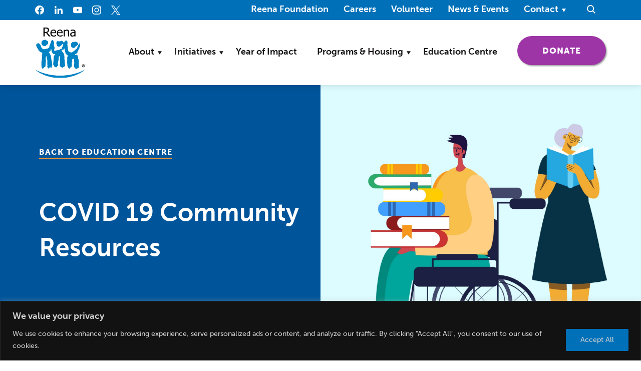

--- FILE ---
content_type: text/html; charset=UTF-8
request_url: https://reena.org/education/covid-19-community-resources/
body_size: 31488
content:

<!doctype html>

<html lang="en-US">

	<head>

	<link rel="profile" href="http://gmpg.org/xfn/11">
	<meta http-equiv="cache-control" content="max-age=0" />
	<meta http-equiv="cache-control" content="no-cache" />
	<meta http-equiv="expires" content="0" />
	<meta charset="UTF-8">
	<meta name="viewport" content="width=device-width, initial-scale=1">
	<link rel="pingback" href="https://reena.org/xmlrpc.php">


	<!-- Google Tag Manager -->
<script>(function(w,d,s,l,i){w[l]=w[l]||[];w[l].push({'gtm.start':
new Date().getTime(),event:'gtm.js'});var f=d.getElementsByTagName(s)[0],
j=d.createElement(s),dl=l!='dataLayer'?'&l='+l:'';j.async=true;j.src=
'https://www.googletagmanager.com/gtm.js?id='+i+dl;f.parentNode.insertBefore(j,f);
})(window,document,'script','dataLayer','GTM-PN2MF76');</script>
<!-- End Google Tag Manager -->
		<link rel="shortcut icon" href="https://reena.org/wp-content/themes/reena/assets/favicon/favicon.ico" />
	<link rel="apple-touch-icon-precomposed" sizes="57x57" href="https://reena.org/wp-content/themes/reena/assets/favicon/57x57.png" />
	<link rel="apple-touch-icon-precomposed" sizes="114x114" href="https://reena.org/wp-content/themes/reena/assets/favicon/114x114.png" />
	<link rel="apple-touch-icon-precomposed" sizes="72x72" href="https://reena.org/wp-content/themes/reena/assets/favicon/72x72.png" />
	<link rel="apple-touch-icon-precomposed" sizes="144x144" href="https://reena.org/wp-content/themes/reena/assets/favicon/144x144.png" />
	<link rel="apple-touch-icon-precomposed" sizes="60x60" href="https://reena.org/wp-content/themes/reena/assets/favicon/60x60.png" />
	<link rel="apple-touch-icon-precomposed" sizes="120x120" href="https://reena.org/wp-content/themes/reena/assets/favicon/120x120.png" />
	<link rel="apple-touch-icon-precomposed" sizes="76x76" href="https://reena.org/wp-content/themes/reena/assets/favicon/76x76.png" />
	<link rel="apple-touch-icon-precomposed" sizes="152x152" href="https://reena.org/wp-content/themes/reena/assets/favicon/152x152.png" />
	<link rel="icon" type="image/png" href="https://reena.org/wp-content/themes/reena/assets/favicon/196x196.png" sizes="196x196" />
	<link rel="icon" type="image/png" href="https://reena.org/wp-content/themes/reena/assets/favicon/96x96.png" sizes="96x96" />
	<link rel="icon" type="image/png" href="https://reena.org/wp-content/themes/reena/assets/favicon/32x32.png" sizes="32x32" />
	<link rel="icon" type="image/png" href="https://reena.org/wp-content/themes/reena/assets/favicon/16x16.png" sizes="16x16" />
	<link rel="icon" type="image/png" href="https://reena.org/wp-content/themes/reena/assets/favicon/128.png" sizes="128x128" />
	<meta name="application-name" content="Reena" />
	<meta name="msapplication-TileColor" content="#FFFFFF" />
	<meta name="msapplication-TileImage" content="https://reena.org/wp-content/themes/reena/assets/favicon/144x144.png" />
	<meta name="msapplication-square70x70logo" content="https://reena.org/wp-content/themes/reena/assets/favicon/70x70.png" />
	<meta name="msapplication-square150x150logo" content="https://reena.org/wp-content/themes/reena/assets/favicon/150x150.png" />
	<meta name="msapplication-wide310x150logo" content="https://reena.org/wp-content/themes/reena/assets/favicon/310x150.png" />
	<meta name="msapplication-square310x310logo" content="https://reena.org/wp-content/themes/reena/assets/favicon/310x310.png" />

	
	<meta name='robots' content='index, follow, max-image-preview:large, max-snippet:-1, max-video-preview:-1' />

	<!-- This site is optimized with the Yoast SEO plugin v26.0 - https://yoast.com/wordpress/plugins/seo/ -->
	<title>COVID 19 Community Resources - Reena</title>
	<link rel="canonical" href="https://reena.org/education/covid-19-community-resources/" />
	<meta property="og:locale" content="en_US" />
	<meta property="og:type" content="article" />
	<meta property="og:title" content="COVID 19 Community Resources - Reena" />
	<meta property="og:url" content="https://reena.org/education/covid-19-community-resources/" />
	<meta property="og:site_name" content="Reena" />
	<meta property="article:modified_time" content="2023-10-03T15:17:10+00:00" />
	<meta property="og:image" content="https://reena.org/wp-content/uploads/2023/10/default-resources-feature-image-scaled.jpg" />
	<meta property="og:image:width" content="2560" />
	<meta property="og:image:height" content="1705" />
	<meta property="og:image:type" content="image/jpeg" />
	<meta name="twitter:card" content="summary_large_image" />
	<script type="application/ld+json" class="yoast-schema-graph">{"@context":"https://schema.org","@graph":[{"@type":"WebPage","@id":"https://reena.org/education/covid-19-community-resources/","url":"https://reena.org/education/covid-19-community-resources/","name":"COVID 19 Community Resources - Reena","isPartOf":{"@id":"https://reena.org/#website"},"primaryImageOfPage":{"@id":"https://reena.org/education/covid-19-community-resources/#primaryimage"},"image":{"@id":"https://reena.org/education/covid-19-community-resources/#primaryimage"},"thumbnailUrl":"https://reena.org/wp-content/uploads/2023/10/default-resources-feature-image-scaled.jpg","datePublished":"2023-10-03T14:50:06+00:00","dateModified":"2023-10-03T15:17:10+00:00","breadcrumb":{"@id":"https://reena.org/education/covid-19-community-resources/#breadcrumb"},"inLanguage":"en-US","potentialAction":[{"@type":"ReadAction","target":["https://reena.org/education/covid-19-community-resources/"]}]},{"@type":"ImageObject","inLanguage":"en-US","@id":"https://reena.org/education/covid-19-community-resources/#primaryimage","url":"https://reena.org/wp-content/uploads/2023/10/default-resources-feature-image-scaled.jpg","contentUrl":"https://reena.org/wp-content/uploads/2023/10/default-resources-feature-image-scaled.jpg","width":2560,"height":1705},{"@type":"BreadcrumbList","@id":"https://reena.org/education/covid-19-community-resources/#breadcrumb","itemListElement":[{"@type":"ListItem","position":1,"name":"Home","item":"https://reena.org/"},{"@type":"ListItem","position":2,"name":"COVID 19 Community Resources"}]},{"@type":"WebSite","@id":"https://reena.org/#website","url":"https://reena.org/","name":"Reena","description":"","publisher":{"@id":"https://reena.org/#organization"},"potentialAction":[{"@type":"SearchAction","target":{"@type":"EntryPoint","urlTemplate":"https://reena.org/?s={search_term_string}"},"query-input":{"@type":"PropertyValueSpecification","valueRequired":true,"valueName":"search_term_string"}}],"inLanguage":"en-US"},{"@type":"Organization","@id":"https://reena.org/#organization","name":"Reena","url":"https://reena.org/","logo":{"@type":"ImageObject","inLanguage":"en-US","@id":"https://reena.org/#/schema/logo/image/","url":"https://reena.org/wp-content/uploads/2022/11/favicon.png","contentUrl":"https://reena.org/wp-content/uploads/2022/11/favicon.png","width":180,"height":180,"caption":"Reena"},"image":{"@id":"https://reena.org/#/schema/logo/image/"}}]}</script>
	<!-- / Yoast SEO plugin. -->


<link rel='dns-prefetch' href='//cdn.jsdelivr.net' />
<link rel='dns-prefetch' href='//www.google.com' />
<link rel="alternate" title="oEmbed (JSON)" type="application/json+oembed" href="https://reena.org/wp-json/oembed/1.0/embed?url=https%3A%2F%2Freena.org%2Feducation%2Fcovid-19-community-resources%2F" />
<link rel="alternate" title="oEmbed (XML)" type="text/xml+oembed" href="https://reena.org/wp-json/oembed/1.0/embed?url=https%3A%2F%2Freena.org%2Feducation%2Fcovid-19-community-resources%2F&#038;format=xml" />
<style id='wp-img-auto-sizes-contain-inline-css' type='text/css'>
img:is([sizes=auto i],[sizes^="auto," i]){contain-intrinsic-size:3000px 1500px}
/*# sourceURL=wp-img-auto-sizes-contain-inline-css */
</style>
<style id='wp-emoji-styles-inline-css' type='text/css'>

	img.wp-smiley, img.emoji {
		display: inline !important;
		border: none !important;
		box-shadow: none !important;
		height: 1em !important;
		width: 1em !important;
		margin: 0 0.07em !important;
		vertical-align: -0.1em !important;
		background: none !important;
		padding: 0 !important;
	}
/*# sourceURL=wp-emoji-styles-inline-css */
</style>
<style id='classic-theme-styles-inline-css' type='text/css'>
/*! This file is auto-generated */
.wp-block-button__link{color:#fff;background-color:#32373c;border-radius:9999px;box-shadow:none;text-decoration:none;padding:calc(.667em + 2px) calc(1.333em + 2px);font-size:1.125em}.wp-block-file__button{background:#32373c;color:#fff;text-decoration:none}
/*# sourceURL=/wp-includes/css/classic-themes.min.css */
</style>
<link rel='stylesheet' id='foobox-free-min-css' href='https://reena.org/wp-content/plugins/foobox-image-lightbox/free/css/foobox.free.min.css?ver=2.7.35' type='text/css' media='all' />
<link rel='stylesheet' id='slick-css-css' href='https://cdn.jsdelivr.net/npm/slick-carousel@1.8.1/slick/slick.css?ver=6.9' type='text/css' media='all' />
<link rel='stylesheet' id='orange-child/css-css' href='https://reena.org/wp-content/themes/reena/dist/styles/main.css?ver=1.1.0' type='text/css' media='all' />
<script type="text/javascript" id="cookie-law-info-js-extra">
/* <![CDATA[ */
var _ckyConfig = {"_ipData":[],"_assetsURL":"https://reena.org/wp-content/plugins/cookie-law-info/lite/frontend/images/","_publicURL":"https://reena.org","_expiry":"365","_categories":[{"name":"Necessary","slug":"necessary","isNecessary":true,"ccpaDoNotSell":true,"cookies":[],"active":true,"defaultConsent":{"gdpr":true,"ccpa":true}},{"name":"Functional","slug":"functional","isNecessary":false,"ccpaDoNotSell":true,"cookies":[],"active":true,"defaultConsent":{"gdpr":false,"ccpa":false}},{"name":"Analytics","slug":"analytics","isNecessary":false,"ccpaDoNotSell":true,"cookies":[],"active":true,"defaultConsent":{"gdpr":false,"ccpa":false}},{"name":"Performance","slug":"performance","isNecessary":false,"ccpaDoNotSell":true,"cookies":[],"active":true,"defaultConsent":{"gdpr":false,"ccpa":false}},{"name":"Advertisement","slug":"advertisement","isNecessary":false,"ccpaDoNotSell":true,"cookies":[],"active":true,"defaultConsent":{"gdpr":false,"ccpa":false}}],"_activeLaw":"gdpr","_rootDomain":"","_block":"1","_showBanner":"1","_bannerConfig":{"settings":{"type":"banner","preferenceCenterType":"popup","position":"bottom","applicableLaw":"gdpr"},"behaviours":{"reloadBannerOnAccept":false,"loadAnalyticsByDefault":false,"animations":{"onLoad":"animate","onHide":"sticky"}},"config":{"revisitConsent":{"status":false,"tag":"revisit-consent","position":"bottom-left","meta":{"url":"#"},"styles":{"background-color":"#0056a7"},"elements":{"title":{"type":"text","tag":"revisit-consent-title","status":true,"styles":{"color":"#0056a7"}}}},"preferenceCenter":{"toggle":{"status":true,"tag":"detail-category-toggle","type":"toggle","states":{"active":{"styles":{"background-color":"#1863DC"}},"inactive":{"styles":{"background-color":"#D0D5D2"}}}}},"categoryPreview":{"status":false,"toggle":{"status":true,"tag":"detail-category-preview-toggle","type":"toggle","states":{"active":{"styles":{"background-color":"#1863DC"}},"inactive":{"styles":{"background-color":"#D0D5D2"}}}}},"videoPlaceholder":{"status":true,"styles":{"background-color":"#000000","border-color":"#000000","color":"#ffffff"}},"readMore":{"status":false,"tag":"readmore-button","type":"link","meta":{"noFollow":true,"newTab":true},"styles":{"color":"#1863dc","background-color":"transparent","border-color":"transparent"}},"auditTable":{"status":true},"optOption":{"status":true,"toggle":{"status":true,"tag":"optout-option-toggle","type":"toggle","states":{"active":{"styles":{"background-color":"#1863dc"}},"inactive":{"styles":{"background-color":"#d0d5d2"}}}}}}},"_version":"3.3.5","_logConsent":"1","_tags":[{"tag":"accept-button","styles":{"color":"#d0d0d0","background-color":"#0071B9","border-color":"#0071B9"}},{"tag":"reject-button","styles":{"color":"#d0d0d0","background-color":"transparent","border-color":"#d0d0d0"}},{"tag":"settings-button","styles":{"color":"#d0d0d0","background-color":"transparent","border-color":"#d0d0d0"}},{"tag":"readmore-button","styles":{"color":"#1863dc","background-color":"transparent","border-color":"transparent"}},{"tag":"donotsell-button","styles":{"color":"#1863dc","background-color":"transparent","border-color":"transparent"}},{"tag":"accept-button","styles":{"color":"#d0d0d0","background-color":"#0071B9","border-color":"#0071B9"}},{"tag":"revisit-consent","styles":{"background-color":"#0056a7"}}],"_shortCodes":[{"key":"cky_readmore","content":"\u003Ca href=\"#\" class=\"cky-policy\" aria-label=\"Cookie Policy\" target=\"_blank\" rel=\"noopener\" data-cky-tag=\"readmore-button\"\u003ECookie Policy\u003C/a\u003E","tag":"readmore-button","status":false,"attributes":{"rel":"nofollow","target":"_blank"}},{"key":"cky_show_desc","content":"\u003Cbutton class=\"cky-show-desc-btn\" data-cky-tag=\"show-desc-button\" aria-label=\"Show more\"\u003EShow more\u003C/button\u003E","tag":"show-desc-button","status":true,"attributes":[]},{"key":"cky_hide_desc","content":"\u003Cbutton class=\"cky-show-desc-btn\" data-cky-tag=\"hide-desc-button\" aria-label=\"Show less\"\u003EShow less\u003C/button\u003E","tag":"hide-desc-button","status":true,"attributes":[]},{"key":"cky_category_toggle_label","content":"[cky_{{status}}_category_label] [cky_preference_{{category_slug}}_title]","tag":"","status":true,"attributes":[]},{"key":"cky_enable_category_label","content":"Enable","tag":"","status":true,"attributes":[]},{"key":"cky_disable_category_label","content":"Disable","tag":"","status":true,"attributes":[]},{"key":"cky_video_placeholder","content":"\u003Cdiv class=\"video-placeholder-normal\" data-cky-tag=\"video-placeholder\" id=\"[UNIQUEID]\"\u003E\u003Cp class=\"video-placeholder-text-normal\" data-cky-tag=\"placeholder-title\"\u003EPlease accept cookies to access this content\u003C/p\u003E\u003C/div\u003E","tag":"","status":true,"attributes":[]},{"key":"cky_enable_optout_label","content":"Enable","tag":"","status":true,"attributes":[]},{"key":"cky_disable_optout_label","content":"Disable","tag":"","status":true,"attributes":[]},{"key":"cky_optout_toggle_label","content":"[cky_{{status}}_optout_label] [cky_optout_option_title]","tag":"","status":true,"attributes":[]},{"key":"cky_optout_option_title","content":"Do Not Sell or Share My Personal Information","tag":"","status":true,"attributes":[]},{"key":"cky_optout_close_label","content":"Close","tag":"","status":true,"attributes":[]},{"key":"cky_preference_close_label","content":"Close","tag":"","status":true,"attributes":[]}],"_rtl":"","_language":"en","_providersToBlock":[]};
var _ckyStyles = {"css":".cky-overlay{background: #000000; opacity: 0.4; position: fixed; top: 0; left: 0; width: 100%; height: 100%; z-index: 99999999;}.cky-hide{display: none;}.cky-btn-revisit-wrapper{display: flex; align-items: center; justify-content: center; background: #0056a7; width: 45px; height: 45px; border-radius: 50%; position: fixed; z-index: 999999; cursor: pointer;}.cky-revisit-bottom-left{bottom: 15px; left: 15px;}.cky-revisit-bottom-right{bottom: 15px; right: 15px;}.cky-btn-revisit-wrapper .cky-btn-revisit{display: flex; align-items: center; justify-content: center; background: none; border: none; cursor: pointer; position: relative; margin: 0; padding: 0;}.cky-btn-revisit-wrapper .cky-btn-revisit img{max-width: fit-content; margin: 0; height: 30px; width: 30px;}.cky-revisit-bottom-left:hover::before{content: attr(data-tooltip); position: absolute; background: #4e4b66; color: #ffffff; left: calc(100% + 7px); font-size: 12px; line-height: 16px; width: max-content; padding: 4px 8px; border-radius: 4px;}.cky-revisit-bottom-left:hover::after{position: absolute; content: \"\"; border: 5px solid transparent; left: calc(100% + 2px); border-left-width: 0; border-right-color: #4e4b66;}.cky-revisit-bottom-right:hover::before{content: attr(data-tooltip); position: absolute; background: #4e4b66; color: #ffffff; right: calc(100% + 7px); font-size: 12px; line-height: 16px; width: max-content; padding: 4px 8px; border-radius: 4px;}.cky-revisit-bottom-right:hover::after{position: absolute; content: \"\"; border: 5px solid transparent; right: calc(100% + 2px); border-right-width: 0; border-left-color: #4e4b66;}.cky-revisit-hide{display: none;}.cky-consent-container{position: fixed; width: 100%; box-sizing: border-box; z-index: 9999999;}.cky-consent-container .cky-consent-bar{background: #ffffff; border: 1px solid; padding: 16.5px 24px; box-shadow: 0 -1px 10px 0 #acabab4d;}.cky-banner-bottom{bottom: 0; left: 0;}.cky-banner-top{top: 0; left: 0;}.cky-custom-brand-logo-wrapper .cky-custom-brand-logo{width: 100px; height: auto; margin: 0 0 12px 0;}.cky-notice .cky-title{color: #212121; font-weight: 700; font-size: 18px; line-height: 24px; margin: 0 0 12px 0;}.cky-notice-group{display: flex; justify-content: space-between; align-items: center; font-size: 14px; line-height: 24px; font-weight: 400;}.cky-notice-des *,.cky-preference-content-wrapper *,.cky-accordion-header-des *,.cky-gpc-wrapper .cky-gpc-desc *{font-size: 14px;}.cky-notice-des{color: #212121; font-size: 14px; line-height: 24px; font-weight: 400;}.cky-notice-des img{height: 25px; width: 25px;}.cky-consent-bar .cky-notice-des p,.cky-gpc-wrapper .cky-gpc-desc p,.cky-preference-body-wrapper .cky-preference-content-wrapper p,.cky-accordion-header-wrapper .cky-accordion-header-des p,.cky-cookie-des-table li div:last-child p{color: inherit; margin-top: 0; overflow-wrap: break-word;}.cky-notice-des P:last-child,.cky-preference-content-wrapper p:last-child,.cky-cookie-des-table li div:last-child p:last-child,.cky-gpc-wrapper .cky-gpc-desc p:last-child{margin-bottom: 0;}.cky-notice-des a.cky-policy,.cky-notice-des button.cky-policy{font-size: 14px; color: #1863dc; white-space: nowrap; cursor: pointer; background: transparent; border: 1px solid; text-decoration: underline;}.cky-notice-des button.cky-policy{padding: 0;}.cky-notice-des a.cky-policy:focus-visible,.cky-notice-des button.cky-policy:focus-visible,.cky-preference-content-wrapper .cky-show-desc-btn:focus-visible,.cky-accordion-header .cky-accordion-btn:focus-visible,.cky-preference-header .cky-btn-close:focus-visible,.cky-switch input[type=\"checkbox\"]:focus-visible,.cky-footer-wrapper a:focus-visible,.cky-btn:focus-visible{outline: 2px solid #1863dc; outline-offset: 2px;}.cky-btn:focus:not(:focus-visible),.cky-accordion-header .cky-accordion-btn:focus:not(:focus-visible),.cky-preference-content-wrapper .cky-show-desc-btn:focus:not(:focus-visible),.cky-btn-revisit-wrapper .cky-btn-revisit:focus:not(:focus-visible),.cky-preference-header .cky-btn-close:focus:not(:focus-visible),.cky-consent-bar .cky-banner-btn-close:focus:not(:focus-visible){outline: 0;}button.cky-show-desc-btn:not(:hover):not(:active){color: #1863dc; background: transparent;}button.cky-accordion-btn:not(:hover):not(:active),button.cky-banner-btn-close:not(:hover):not(:active),button.cky-btn-close:not(:hover):not(:active),button.cky-btn-revisit:not(:hover):not(:active){background: transparent;}.cky-consent-bar button:hover,.cky-modal.cky-modal-open button:hover,.cky-consent-bar button:focus,.cky-modal.cky-modal-open button:focus{text-decoration: none;}.cky-notice-btn-wrapper{display: flex; justify-content: center; align-items: center; margin-left: 15px;}.cky-notice-btn-wrapper .cky-btn{text-shadow: none; box-shadow: none;}.cky-btn{font-size: 14px; font-family: inherit; line-height: 24px; padding: 8px 27px; font-weight: 500; margin: 0 8px 0 0; border-radius: 2px; white-space: nowrap; cursor: pointer; text-align: center; text-transform: none; min-height: 0;}.cky-btn:hover{opacity: 0.8;}.cky-btn-customize{color: #1863dc; background: transparent; border: 2px solid #1863dc;}.cky-btn-reject{color: #1863dc; background: transparent; border: 2px solid #1863dc;}.cky-btn-accept{background: #1863dc; color: #ffffff; border: 2px solid #1863dc;}.cky-btn:last-child{margin-right: 0;}@media (max-width: 768px){.cky-notice-group{display: block;}.cky-notice-btn-wrapper{margin-left: 0;}.cky-notice-btn-wrapper .cky-btn{flex: auto; max-width: 100%; margin-top: 10px; white-space: unset;}}@media (max-width: 576px){.cky-notice-btn-wrapper{flex-direction: column;}.cky-custom-brand-logo-wrapper, .cky-notice .cky-title, .cky-notice-des, .cky-notice-btn-wrapper{padding: 0 28px;}.cky-consent-container .cky-consent-bar{padding: 16.5px 0;}.cky-notice-des{max-height: 40vh; overflow-y: scroll;}.cky-notice-btn-wrapper .cky-btn{width: 100%; padding: 8px; margin-right: 0;}.cky-notice-btn-wrapper .cky-btn-accept{order: 1;}.cky-notice-btn-wrapper .cky-btn-reject{order: 3;}.cky-notice-btn-wrapper .cky-btn-customize{order: 2;}}@media (max-width: 425px){.cky-custom-brand-logo-wrapper, .cky-notice .cky-title, .cky-notice-des, .cky-notice-btn-wrapper{padding: 0 24px;}.cky-notice-btn-wrapper{flex-direction: column;}.cky-btn{width: 100%; margin: 10px 0 0 0;}.cky-notice-btn-wrapper .cky-btn-customize{order: 2;}.cky-notice-btn-wrapper .cky-btn-reject{order: 3;}.cky-notice-btn-wrapper .cky-btn-accept{order: 1; margin-top: 16px;}}@media (max-width: 352px){.cky-notice .cky-title{font-size: 16px;}.cky-notice-des *{font-size: 12px;}.cky-notice-des, .cky-btn{font-size: 12px;}}.cky-modal.cky-modal-open{display: flex; visibility: visible; -webkit-transform: translate(-50%, -50%); -moz-transform: translate(-50%, -50%); -ms-transform: translate(-50%, -50%); -o-transform: translate(-50%, -50%); transform: translate(-50%, -50%); top: 50%; left: 50%; transition: all 1s ease;}.cky-modal{box-shadow: 0 32px 68px rgba(0, 0, 0, 0.3); margin: 0 auto; position: fixed; max-width: 100%; background: #ffffff; top: 50%; box-sizing: border-box; border-radius: 6px; z-index: 999999999; color: #212121; -webkit-transform: translate(-50%, 100%); -moz-transform: translate(-50%, 100%); -ms-transform: translate(-50%, 100%); -o-transform: translate(-50%, 100%); transform: translate(-50%, 100%); visibility: hidden; transition: all 0s ease;}.cky-preference-center{max-height: 79vh; overflow: hidden; width: 845px; overflow: hidden; flex: 1 1 0; display: flex; flex-direction: column; border-radius: 6px;}.cky-preference-header{display: flex; align-items: center; justify-content: space-between; padding: 22px 24px; border-bottom: 1px solid;}.cky-preference-header .cky-preference-title{font-size: 18px; font-weight: 700; line-height: 24px;}.cky-preference-header .cky-btn-close{margin: 0; cursor: pointer; vertical-align: middle; padding: 0; background: none; border: none; width: auto; height: auto; min-height: 0; line-height: 0; text-shadow: none; box-shadow: none;}.cky-preference-header .cky-btn-close img{margin: 0; height: 10px; width: 10px;}.cky-preference-body-wrapper{padding: 0 24px; flex: 1; overflow: auto; box-sizing: border-box;}.cky-preference-content-wrapper,.cky-gpc-wrapper .cky-gpc-desc{font-size: 14px; line-height: 24px; font-weight: 400; padding: 12px 0;}.cky-preference-content-wrapper{border-bottom: 1px solid;}.cky-preference-content-wrapper img{height: 25px; width: 25px;}.cky-preference-content-wrapper .cky-show-desc-btn{font-size: 14px; font-family: inherit; color: #1863dc; text-decoration: none; line-height: 24px; padding: 0; margin: 0; white-space: nowrap; cursor: pointer; background: transparent; border-color: transparent; text-transform: none; min-height: 0; text-shadow: none; box-shadow: none;}.cky-accordion-wrapper{margin-bottom: 10px;}.cky-accordion{border-bottom: 1px solid;}.cky-accordion:last-child{border-bottom: none;}.cky-accordion .cky-accordion-item{display: flex; margin-top: 10px;}.cky-accordion .cky-accordion-body{display: none;}.cky-accordion.cky-accordion-active .cky-accordion-body{display: block; padding: 0 22px; margin-bottom: 16px;}.cky-accordion-header-wrapper{cursor: pointer; width: 100%;}.cky-accordion-item .cky-accordion-header{display: flex; justify-content: space-between; align-items: center;}.cky-accordion-header .cky-accordion-btn{font-size: 16px; font-family: inherit; color: #212121; line-height: 24px; background: none; border: none; font-weight: 700; padding: 0; margin: 0; cursor: pointer; text-transform: none; min-height: 0; text-shadow: none; box-shadow: none;}.cky-accordion-header .cky-always-active{color: #008000; font-weight: 600; line-height: 24px; font-size: 14px;}.cky-accordion-header-des{font-size: 14px; line-height: 24px; margin: 10px 0 16px 0;}.cky-accordion-chevron{margin-right: 22px; position: relative; cursor: pointer;}.cky-accordion-chevron-hide{display: none;}.cky-accordion .cky-accordion-chevron i::before{content: \"\"; position: absolute; border-right: 1.4px solid; border-bottom: 1.4px solid; border-color: inherit; height: 6px; width: 6px; -webkit-transform: rotate(-45deg); -moz-transform: rotate(-45deg); -ms-transform: rotate(-45deg); -o-transform: rotate(-45deg); transform: rotate(-45deg); transition: all 0.2s ease-in-out; top: 8px;}.cky-accordion.cky-accordion-active .cky-accordion-chevron i::before{-webkit-transform: rotate(45deg); -moz-transform: rotate(45deg); -ms-transform: rotate(45deg); -o-transform: rotate(45deg); transform: rotate(45deg);}.cky-audit-table{background: #f4f4f4; border-radius: 6px;}.cky-audit-table .cky-empty-cookies-text{color: inherit; font-size: 12px; line-height: 24px; margin: 0; padding: 10px;}.cky-audit-table .cky-cookie-des-table{font-size: 12px; line-height: 24px; font-weight: normal; padding: 15px 10px; border-bottom: 1px solid; border-bottom-color: inherit; margin: 0;}.cky-audit-table .cky-cookie-des-table:last-child{border-bottom: none;}.cky-audit-table .cky-cookie-des-table li{list-style-type: none; display: flex; padding: 3px 0;}.cky-audit-table .cky-cookie-des-table li:first-child{padding-top: 0;}.cky-cookie-des-table li div:first-child{width: 100px; font-weight: 600; word-break: break-word; word-wrap: break-word;}.cky-cookie-des-table li div:last-child{flex: 1; word-break: break-word; word-wrap: break-word; margin-left: 8px;}.cky-footer-shadow{display: block; width: 100%; height: 40px; background: linear-gradient(180deg, rgba(255, 255, 255, 0) 0%, #ffffff 100%); position: absolute; bottom: calc(100% - 1px);}.cky-footer-wrapper{position: relative;}.cky-prefrence-btn-wrapper{display: flex; flex-wrap: wrap; align-items: center; justify-content: center; padding: 22px 24px; border-top: 1px solid;}.cky-prefrence-btn-wrapper .cky-btn{flex: auto; max-width: 100%; text-shadow: none; box-shadow: none;}.cky-btn-preferences{color: #1863dc; background: transparent; border: 2px solid #1863dc;}.cky-preference-header,.cky-preference-body-wrapper,.cky-preference-content-wrapper,.cky-accordion-wrapper,.cky-accordion,.cky-accordion-wrapper,.cky-footer-wrapper,.cky-prefrence-btn-wrapper{border-color: inherit;}@media (max-width: 845px){.cky-modal{max-width: calc(100% - 16px);}}@media (max-width: 576px){.cky-modal{max-width: 100%;}.cky-preference-center{max-height: 100vh;}.cky-prefrence-btn-wrapper{flex-direction: column;}.cky-accordion.cky-accordion-active .cky-accordion-body{padding-right: 0;}.cky-prefrence-btn-wrapper .cky-btn{width: 100%; margin: 10px 0 0 0;}.cky-prefrence-btn-wrapper .cky-btn-reject{order: 3;}.cky-prefrence-btn-wrapper .cky-btn-accept{order: 1; margin-top: 0;}.cky-prefrence-btn-wrapper .cky-btn-preferences{order: 2;}}@media (max-width: 425px){.cky-accordion-chevron{margin-right: 15px;}.cky-notice-btn-wrapper{margin-top: 0;}.cky-accordion.cky-accordion-active .cky-accordion-body{padding: 0 15px;}}@media (max-width: 352px){.cky-preference-header .cky-preference-title{font-size: 16px;}.cky-preference-header{padding: 16px 24px;}.cky-preference-content-wrapper *, .cky-accordion-header-des *{font-size: 12px;}.cky-preference-content-wrapper, .cky-preference-content-wrapper .cky-show-more, .cky-accordion-header .cky-always-active, .cky-accordion-header-des, .cky-preference-content-wrapper .cky-show-desc-btn, .cky-notice-des a.cky-policy{font-size: 12px;}.cky-accordion-header .cky-accordion-btn{font-size: 14px;}}.cky-switch{display: flex;}.cky-switch input[type=\"checkbox\"]{position: relative; width: 44px; height: 24px; margin: 0; background: #d0d5d2; -webkit-appearance: none; border-radius: 50px; cursor: pointer; outline: 0; border: none; top: 0;}.cky-switch input[type=\"checkbox\"]:checked{background: #1863dc;}.cky-switch input[type=\"checkbox\"]:before{position: absolute; content: \"\"; height: 20px; width: 20px; left: 2px; bottom: 2px; border-radius: 50%; background-color: white; -webkit-transition: 0.4s; transition: 0.4s; margin: 0;}.cky-switch input[type=\"checkbox\"]:after{display: none;}.cky-switch input[type=\"checkbox\"]:checked:before{-webkit-transform: translateX(20px); -ms-transform: translateX(20px); transform: translateX(20px);}@media (max-width: 425px){.cky-switch input[type=\"checkbox\"]{width: 38px; height: 21px;}.cky-switch input[type=\"checkbox\"]:before{height: 17px; width: 17px;}.cky-switch input[type=\"checkbox\"]:checked:before{-webkit-transform: translateX(17px); -ms-transform: translateX(17px); transform: translateX(17px);}}.cky-consent-bar .cky-banner-btn-close{position: absolute; right: 9px; top: 5px; background: none; border: none; cursor: pointer; padding: 0; margin: 0; min-height: 0; line-height: 0; height: auto; width: auto; text-shadow: none; box-shadow: none;}.cky-consent-bar .cky-banner-btn-close img{height: 9px; width: 9px; margin: 0;}.cky-notice-btn-wrapper .cky-btn-do-not-sell{font-size: 14px; line-height: 24px; padding: 6px 0; margin: 0; font-weight: 500; background: none; border-radius: 2px; border: none; cursor: pointer; text-align: left; color: #1863dc; background: transparent; border-color: transparent; box-shadow: none; text-shadow: none;}.cky-consent-bar .cky-banner-btn-close:focus-visible,.cky-notice-btn-wrapper .cky-btn-do-not-sell:focus-visible,.cky-opt-out-btn-wrapper .cky-btn:focus-visible,.cky-opt-out-checkbox-wrapper input[type=\"checkbox\"].cky-opt-out-checkbox:focus-visible{outline: 2px solid #1863dc; outline-offset: 2px;}@media (max-width: 768px){.cky-notice-btn-wrapper{margin-left: 0; margin-top: 10px; justify-content: left;}.cky-notice-btn-wrapper .cky-btn-do-not-sell{padding: 0;}}@media (max-width: 352px){.cky-notice-btn-wrapper .cky-btn-do-not-sell, .cky-notice-des a.cky-policy{font-size: 12px;}}.cky-opt-out-wrapper{padding: 12px 0;}.cky-opt-out-wrapper .cky-opt-out-checkbox-wrapper{display: flex; align-items: center;}.cky-opt-out-checkbox-wrapper .cky-opt-out-checkbox-label{font-size: 16px; font-weight: 700; line-height: 24px; margin: 0 0 0 12px; cursor: pointer;}.cky-opt-out-checkbox-wrapper input[type=\"checkbox\"].cky-opt-out-checkbox{background-color: #ffffff; border: 1px solid black; width: 20px; height: 18.5px; margin: 0; -webkit-appearance: none; position: relative; display: flex; align-items: center; justify-content: center; border-radius: 2px; cursor: pointer;}.cky-opt-out-checkbox-wrapper input[type=\"checkbox\"].cky-opt-out-checkbox:checked{background-color: #1863dc; border: none;}.cky-opt-out-checkbox-wrapper input[type=\"checkbox\"].cky-opt-out-checkbox:checked::after{left: 6px; bottom: 4px; width: 7px; height: 13px; border: solid #ffffff; border-width: 0 3px 3px 0; border-radius: 2px; -webkit-transform: rotate(45deg); -ms-transform: rotate(45deg); transform: rotate(45deg); content: \"\"; position: absolute; box-sizing: border-box;}.cky-opt-out-checkbox-wrapper.cky-disabled .cky-opt-out-checkbox-label,.cky-opt-out-checkbox-wrapper.cky-disabled input[type=\"checkbox\"].cky-opt-out-checkbox{cursor: no-drop;}.cky-gpc-wrapper{margin: 0 0 0 32px;}.cky-footer-wrapper .cky-opt-out-btn-wrapper{display: flex; flex-wrap: wrap; align-items: center; justify-content: center; padding: 22px 24px;}.cky-opt-out-btn-wrapper .cky-btn{flex: auto; max-width: 100%; text-shadow: none; box-shadow: none;}.cky-opt-out-btn-wrapper .cky-btn-cancel{border: 1px solid #dedfe0; background: transparent; color: #858585;}.cky-opt-out-btn-wrapper .cky-btn-confirm{background: #1863dc; color: #ffffff; border: 1px solid #1863dc;}@media (max-width: 352px){.cky-opt-out-checkbox-wrapper .cky-opt-out-checkbox-label{font-size: 14px;}.cky-gpc-wrapper .cky-gpc-desc, .cky-gpc-wrapper .cky-gpc-desc *{font-size: 12px;}.cky-opt-out-checkbox-wrapper input[type=\"checkbox\"].cky-opt-out-checkbox{width: 16px; height: 16px;}.cky-opt-out-checkbox-wrapper input[type=\"checkbox\"].cky-opt-out-checkbox:checked::after{left: 5px; bottom: 4px; width: 3px; height: 9px;}.cky-gpc-wrapper{margin: 0 0 0 28px;}}.video-placeholder-youtube{background-size: 100% 100%; background-position: center; background-repeat: no-repeat; background-color: #b2b0b059; position: relative; display: flex; align-items: center; justify-content: center; max-width: 100%;}.video-placeholder-text-youtube{text-align: center; align-items: center; padding: 10px 16px; background-color: #000000cc; color: #ffffff; border: 1px solid; border-radius: 2px; cursor: pointer;}.video-placeholder-normal{background-image: url(\"/wp-content/plugins/cookie-law-info/lite/frontend/images/placeholder.svg\"); background-size: 80px; background-position: center; background-repeat: no-repeat; background-color: #b2b0b059; position: relative; display: flex; align-items: flex-end; justify-content: center; max-width: 100%;}.video-placeholder-text-normal{align-items: center; padding: 10px 16px; text-align: center; border: 1px solid; border-radius: 2px; cursor: pointer;}.cky-rtl{direction: rtl; text-align: right;}.cky-rtl .cky-banner-btn-close{left: 9px; right: auto;}.cky-rtl .cky-notice-btn-wrapper .cky-btn:last-child{margin-right: 8px;}.cky-rtl .cky-notice-btn-wrapper .cky-btn:first-child{margin-right: 0;}.cky-rtl .cky-notice-btn-wrapper{margin-left: 0; margin-right: 15px;}.cky-rtl .cky-prefrence-btn-wrapper .cky-btn{margin-right: 8px;}.cky-rtl .cky-prefrence-btn-wrapper .cky-btn:first-child{margin-right: 0;}.cky-rtl .cky-accordion .cky-accordion-chevron i::before{border: none; border-left: 1.4px solid; border-top: 1.4px solid; left: 12px;}.cky-rtl .cky-accordion.cky-accordion-active .cky-accordion-chevron i::before{-webkit-transform: rotate(-135deg); -moz-transform: rotate(-135deg); -ms-transform: rotate(-135deg); -o-transform: rotate(-135deg); transform: rotate(-135deg);}@media (max-width: 768px){.cky-rtl .cky-notice-btn-wrapper{margin-right: 0;}}@media (max-width: 576px){.cky-rtl .cky-notice-btn-wrapper .cky-btn:last-child{margin-right: 0;}.cky-rtl .cky-prefrence-btn-wrapper .cky-btn{margin-right: 0;}.cky-rtl .cky-accordion.cky-accordion-active .cky-accordion-body{padding: 0 22px 0 0;}}@media (max-width: 425px){.cky-rtl .cky-accordion.cky-accordion-active .cky-accordion-body{padding: 0 15px 0 0;}}.cky-rtl .cky-opt-out-btn-wrapper .cky-btn{margin-right: 12px;}.cky-rtl .cky-opt-out-btn-wrapper .cky-btn:first-child{margin-right: 0;}.cky-rtl .cky-opt-out-checkbox-wrapper .cky-opt-out-checkbox-label{margin: 0 12px 0 0;}"};
//# sourceURL=cookie-law-info-js-extra
/* ]]> */
</script>
<script type="text/javascript" src="https://reena.org/wp-content/plugins/cookie-law-info/lite/frontend/js/script.min.js?ver=3.3.5" id="cookie-law-info-js"></script>
<script type="text/javascript" src="https://reena.org/wp-includes/js/jquery/jquery.min.js?ver=3.7.1" id="jquery-core-js"></script>
<script type="text/javascript" src="https://reena.org/wp-includes/js/jquery/jquery-migrate.min.js?ver=3.4.1" id="jquery-migrate-js"></script>
<script type="text/javascript" src="https://cdn.jsdelivr.net/npm/slick-carousel@1.8.1/slick/slick.min.js?ver=6.9" id="slick-js-js"></script>
<script type="text/javascript" id="foobox-free-min-js-before">
/* <![CDATA[ */
/* Run FooBox FREE (v2.7.35) */
var FOOBOX = window.FOOBOX = {
	ready: true,
	disableOthers: false,
	o: {wordpress: { enabled: true }, countMessage:'image %index of %total', captions: { dataTitle: ["captionTitle","title"], dataDesc: ["captionDesc","description"] }, rel: '', excludes:'.fbx-link,.nofoobox,.nolightbox,a[href*="pinterest.com/pin/create/button/"]', affiliate : { enabled: false }},
	selectors: [
		".gallery", ".wp-block-gallery", ".wp-caption", ".wp-block-image", "a:has(img[class*=wp-image-])", ".foobox"
	],
	pre: function( $ ){
		// Custom JavaScript (Pre)
		
	},
	post: function( $ ){
		// Custom JavaScript (Post)
		
		// Custom Captions Code
		
	},
	custom: function( $ ){
		// Custom Extra JS
		
	}
};
//# sourceURL=foobox-free-min-js-before
/* ]]> */
</script>
<script type="text/javascript" src="https://reena.org/wp-content/plugins/foobox-image-lightbox/free/js/foobox.free.min.js?ver=2.7.35" id="foobox-free-min-js"></script>
<link rel="https://api.w.org/" href="https://reena.org/wp-json/" /><link rel="alternate" title="JSON" type="application/json" href="https://reena.org/wp-json/wp/v2/education/1864" /><link rel="EditURI" type="application/rsd+xml" title="RSD" href="https://reena.org/xmlrpc.php?rsd" />
<meta name="generator" content="WordPress 6.9" />
<link rel='shortlink' href='https://reena.org/?p=1864' />
<style id="cky-style-inline">[data-cky-tag]{visibility:hidden;}</style><link rel="icon" href="https://reena.org/wp-content/uploads/2022/11/cropped-favicon-32x32.png" sizes="32x32" />
<link rel="icon" href="https://reena.org/wp-content/uploads/2022/11/cropped-favicon-192x192.png" sizes="192x192" />
<link rel="apple-touch-icon" href="https://reena.org/wp-content/uploads/2022/11/cropped-favicon-180x180.png" />
<meta name="msapplication-TileImage" content="https://reena.org/wp-content/uploads/2022/11/cropped-favicon-270x270.png" />

	<!-- === OpenGraph === -->
		<!-- the default values -->
	<!-- <meta property="fb:app_id" content="600080503366174" />
	<meta property="fb:admins" content="659978722" /> -->
	<!-- if page is content page -->
			<meta property="og:url" content="https://reena.org/education/covid-19-community-resources/" />
		<meta name="title" property="og:title" content="Reena - COVID 19 Community Resources" />
		<meta name="description" property="og:description" content="" />
		<meta property="og:type" content="article" />
		<meta name="image" property="og:image" content="https://reena.org/wp-content/uploads/2023/10/default-resources-feature-image-scaled.jpg" />
		<!-- if page is others -->
		<!-- === OpenGraph end === -->

<style id='global-styles-inline-css' type='text/css'>
:root{--wp--preset--aspect-ratio--square: 1;--wp--preset--aspect-ratio--4-3: 4/3;--wp--preset--aspect-ratio--3-4: 3/4;--wp--preset--aspect-ratio--3-2: 3/2;--wp--preset--aspect-ratio--2-3: 2/3;--wp--preset--aspect-ratio--16-9: 16/9;--wp--preset--aspect-ratio--9-16: 9/16;--wp--preset--color--black: #000000;--wp--preset--color--cyan-bluish-gray: #abb8c3;--wp--preset--color--white: #ffffff;--wp--preset--color--pale-pink: #f78da7;--wp--preset--color--vivid-red: #cf2e2e;--wp--preset--color--luminous-vivid-orange: #ff6900;--wp--preset--color--luminous-vivid-amber: #fcb900;--wp--preset--color--light-green-cyan: #7bdcb5;--wp--preset--color--vivid-green-cyan: #00d084;--wp--preset--color--pale-cyan-blue: #8ed1fc;--wp--preset--color--vivid-cyan-blue: #0693e3;--wp--preset--color--vivid-purple: #9b51e0;--wp--preset--gradient--vivid-cyan-blue-to-vivid-purple: linear-gradient(135deg,rgb(6,147,227) 0%,rgb(155,81,224) 100%);--wp--preset--gradient--light-green-cyan-to-vivid-green-cyan: linear-gradient(135deg,rgb(122,220,180) 0%,rgb(0,208,130) 100%);--wp--preset--gradient--luminous-vivid-amber-to-luminous-vivid-orange: linear-gradient(135deg,rgb(252,185,0) 0%,rgb(255,105,0) 100%);--wp--preset--gradient--luminous-vivid-orange-to-vivid-red: linear-gradient(135deg,rgb(255,105,0) 0%,rgb(207,46,46) 100%);--wp--preset--gradient--very-light-gray-to-cyan-bluish-gray: linear-gradient(135deg,rgb(238,238,238) 0%,rgb(169,184,195) 100%);--wp--preset--gradient--cool-to-warm-spectrum: linear-gradient(135deg,rgb(74,234,220) 0%,rgb(151,120,209) 20%,rgb(207,42,186) 40%,rgb(238,44,130) 60%,rgb(251,105,98) 80%,rgb(254,248,76) 100%);--wp--preset--gradient--blush-light-purple: linear-gradient(135deg,rgb(255,206,236) 0%,rgb(152,150,240) 100%);--wp--preset--gradient--blush-bordeaux: linear-gradient(135deg,rgb(254,205,165) 0%,rgb(254,45,45) 50%,rgb(107,0,62) 100%);--wp--preset--gradient--luminous-dusk: linear-gradient(135deg,rgb(255,203,112) 0%,rgb(199,81,192) 50%,rgb(65,88,208) 100%);--wp--preset--gradient--pale-ocean: linear-gradient(135deg,rgb(255,245,203) 0%,rgb(182,227,212) 50%,rgb(51,167,181) 100%);--wp--preset--gradient--electric-grass: linear-gradient(135deg,rgb(202,248,128) 0%,rgb(113,206,126) 100%);--wp--preset--gradient--midnight: linear-gradient(135deg,rgb(2,3,129) 0%,rgb(40,116,252) 100%);--wp--preset--font-size--small: 13px;--wp--preset--font-size--medium: 20px;--wp--preset--font-size--large: 36px;--wp--preset--font-size--x-large: 42px;--wp--preset--spacing--20: 0.44rem;--wp--preset--spacing--30: 0.67rem;--wp--preset--spacing--40: 1rem;--wp--preset--spacing--50: 1.5rem;--wp--preset--spacing--60: 2.25rem;--wp--preset--spacing--70: 3.38rem;--wp--preset--spacing--80: 5.06rem;--wp--preset--shadow--natural: 6px 6px 9px rgba(0, 0, 0, 0.2);--wp--preset--shadow--deep: 12px 12px 50px rgba(0, 0, 0, 0.4);--wp--preset--shadow--sharp: 6px 6px 0px rgba(0, 0, 0, 0.2);--wp--preset--shadow--outlined: 6px 6px 0px -3px rgb(255, 255, 255), 6px 6px rgb(0, 0, 0);--wp--preset--shadow--crisp: 6px 6px 0px rgb(0, 0, 0);}:where(.is-layout-flex){gap: 0.5em;}:where(.is-layout-grid){gap: 0.5em;}body .is-layout-flex{display: flex;}.is-layout-flex{flex-wrap: wrap;align-items: center;}.is-layout-flex > :is(*, div){margin: 0;}body .is-layout-grid{display: grid;}.is-layout-grid > :is(*, div){margin: 0;}:where(.wp-block-columns.is-layout-flex){gap: 2em;}:where(.wp-block-columns.is-layout-grid){gap: 2em;}:where(.wp-block-post-template.is-layout-flex){gap: 1.25em;}:where(.wp-block-post-template.is-layout-grid){gap: 1.25em;}.has-black-color{color: var(--wp--preset--color--black) !important;}.has-cyan-bluish-gray-color{color: var(--wp--preset--color--cyan-bluish-gray) !important;}.has-white-color{color: var(--wp--preset--color--white) !important;}.has-pale-pink-color{color: var(--wp--preset--color--pale-pink) !important;}.has-vivid-red-color{color: var(--wp--preset--color--vivid-red) !important;}.has-luminous-vivid-orange-color{color: var(--wp--preset--color--luminous-vivid-orange) !important;}.has-luminous-vivid-amber-color{color: var(--wp--preset--color--luminous-vivid-amber) !important;}.has-light-green-cyan-color{color: var(--wp--preset--color--light-green-cyan) !important;}.has-vivid-green-cyan-color{color: var(--wp--preset--color--vivid-green-cyan) !important;}.has-pale-cyan-blue-color{color: var(--wp--preset--color--pale-cyan-blue) !important;}.has-vivid-cyan-blue-color{color: var(--wp--preset--color--vivid-cyan-blue) !important;}.has-vivid-purple-color{color: var(--wp--preset--color--vivid-purple) !important;}.has-black-background-color{background-color: var(--wp--preset--color--black) !important;}.has-cyan-bluish-gray-background-color{background-color: var(--wp--preset--color--cyan-bluish-gray) !important;}.has-white-background-color{background-color: var(--wp--preset--color--white) !important;}.has-pale-pink-background-color{background-color: var(--wp--preset--color--pale-pink) !important;}.has-vivid-red-background-color{background-color: var(--wp--preset--color--vivid-red) !important;}.has-luminous-vivid-orange-background-color{background-color: var(--wp--preset--color--luminous-vivid-orange) !important;}.has-luminous-vivid-amber-background-color{background-color: var(--wp--preset--color--luminous-vivid-amber) !important;}.has-light-green-cyan-background-color{background-color: var(--wp--preset--color--light-green-cyan) !important;}.has-vivid-green-cyan-background-color{background-color: var(--wp--preset--color--vivid-green-cyan) !important;}.has-pale-cyan-blue-background-color{background-color: var(--wp--preset--color--pale-cyan-blue) !important;}.has-vivid-cyan-blue-background-color{background-color: var(--wp--preset--color--vivid-cyan-blue) !important;}.has-vivid-purple-background-color{background-color: var(--wp--preset--color--vivid-purple) !important;}.has-black-border-color{border-color: var(--wp--preset--color--black) !important;}.has-cyan-bluish-gray-border-color{border-color: var(--wp--preset--color--cyan-bluish-gray) !important;}.has-white-border-color{border-color: var(--wp--preset--color--white) !important;}.has-pale-pink-border-color{border-color: var(--wp--preset--color--pale-pink) !important;}.has-vivid-red-border-color{border-color: var(--wp--preset--color--vivid-red) !important;}.has-luminous-vivid-orange-border-color{border-color: var(--wp--preset--color--luminous-vivid-orange) !important;}.has-luminous-vivid-amber-border-color{border-color: var(--wp--preset--color--luminous-vivid-amber) !important;}.has-light-green-cyan-border-color{border-color: var(--wp--preset--color--light-green-cyan) !important;}.has-vivid-green-cyan-border-color{border-color: var(--wp--preset--color--vivid-green-cyan) !important;}.has-pale-cyan-blue-border-color{border-color: var(--wp--preset--color--pale-cyan-blue) !important;}.has-vivid-cyan-blue-border-color{border-color: var(--wp--preset--color--vivid-cyan-blue) !important;}.has-vivid-purple-border-color{border-color: var(--wp--preset--color--vivid-purple) !important;}.has-vivid-cyan-blue-to-vivid-purple-gradient-background{background: var(--wp--preset--gradient--vivid-cyan-blue-to-vivid-purple) !important;}.has-light-green-cyan-to-vivid-green-cyan-gradient-background{background: var(--wp--preset--gradient--light-green-cyan-to-vivid-green-cyan) !important;}.has-luminous-vivid-amber-to-luminous-vivid-orange-gradient-background{background: var(--wp--preset--gradient--luminous-vivid-amber-to-luminous-vivid-orange) !important;}.has-luminous-vivid-orange-to-vivid-red-gradient-background{background: var(--wp--preset--gradient--luminous-vivid-orange-to-vivid-red) !important;}.has-very-light-gray-to-cyan-bluish-gray-gradient-background{background: var(--wp--preset--gradient--very-light-gray-to-cyan-bluish-gray) !important;}.has-cool-to-warm-spectrum-gradient-background{background: var(--wp--preset--gradient--cool-to-warm-spectrum) !important;}.has-blush-light-purple-gradient-background{background: var(--wp--preset--gradient--blush-light-purple) !important;}.has-blush-bordeaux-gradient-background{background: var(--wp--preset--gradient--blush-bordeaux) !important;}.has-luminous-dusk-gradient-background{background: var(--wp--preset--gradient--luminous-dusk) !important;}.has-pale-ocean-gradient-background{background: var(--wp--preset--gradient--pale-ocean) !important;}.has-electric-grass-gradient-background{background: var(--wp--preset--gradient--electric-grass) !important;}.has-midnight-gradient-background{background: var(--wp--preset--gradient--midnight) !important;}.has-small-font-size{font-size: var(--wp--preset--font-size--small) !important;}.has-medium-font-size{font-size: var(--wp--preset--font-size--medium) !important;}.has-large-font-size{font-size: var(--wp--preset--font-size--large) !important;}.has-x-large-font-size{font-size: var(--wp--preset--font-size--x-large) !important;}
/*# sourceURL=global-styles-inline-css */
</style>
</head>
	<body class="wp-singular education-template-default single single-education postid-1864 wp-theme-orange wp-child-theme-reena covid-19-community-resources">
		<!-- Google Tag Manager (noscript) -->
<noscript><iframe src="https://www.googletagmanager.com/ns.html?id=GTM-PN2MF76"
height="0" width="0" style="display:none;visibility:hidden"></iframe></noscript>
<!-- End Google Tag Manager (noscript) -->

		
		<!-- Google Tag Manager -->
		<!-- End Google Tag Manager -->

        <aside id="skip" aria-label="Skip to content">
		    <a class="skip-link sr-only" href="#content">Skip to content</a>
        </aside>

		<!--[if IE]>
		<div class="alert alert-warning">
			You are using an <strong>outdated</strong> browser. Please <a href="http://browsehappy.com/">upgrade your browser</a> to improve your experience.		</div>
		<![endif]-->

		<header class="site-header-wrap-cas">
    <div class="navbar header-navbar">
        <div class="header-container">

            <!-- Logo -->
            <a class="site-brand navbar-brand" href="https://reena.org" aria-label="Go to the home page of Reena">
                <img src="/wp-content/themes/reena/assets/images/logos/reena-logo.svg" alt="Logo">
                            </a>

            <!-- Mobile menu button -->
            <div class="navbar-toggler-wrap">
                <button type="button" class="btn btn-circle-icon navbar-toggler js-mobile-menu-toggle collapsed" data-toggle="collapse" data-target="#header-navbar-menu-wrapper" aria-controls="header-navbar-menu-wrapper" aria-expanded="false" aria-label="Toggle navigation">
					<span class="navbar-toggler-icon">
						<svg class="hamburger-icon" xmlns="http://www.w3.org/2000/svg" viewBox="0 0 21 14">
							<g fill="none" stroke="currentColor" stroke-width="1.5px">
								<line y1="1" x2="21" y2="1" />
								<line y1="7" x2="21" y2="7" />
								<line y1="13" x2="21" y2="13" />
							</g>
						</svg>
                        <svg class="close-icon" xmlns="http://www.w3.org/2000/svg" xmlns:xlink="http://www.w3.org/1999/xlink" width="45" height="45" viewBox="0 0 45 45">
                          <defs>
                            <filter id="Ellipse_159" x="0" y="0" width="45" height="45" filterUnits="userSpaceOnUse">
                              <feOffset dx="2" dy="2" input="SourceAlpha"/>
                              <feGaussianBlur stdDeviation="1.5" result="blur"/>
                              <feFlood flood-opacity="0.22"/>
                              <feComposite operator="in" in2="blur"/>
                              <feComposite in="SourceGraphic"/>
                            </filter>
                          </defs>
                          <g id="Icons_XS" data-name="Icons – XS" transform="translate(2.5 2.5)">
                            <g id="Icons_XS-2" data-name="Icons – XS" transform="translate(511 60) rotate(180)">
                              <g transform="matrix(-1, 0, 0, -1, 513.5, 62.5)" filter="url(#Ellipse_159)">
                                <circle id="Ellipse_159-2" data-name="Ellipse 159" cx="18" cy="18" r="18" transform="translate(38.5 2.5) rotate(90)" fill="#e3f4ff"/>
                              </g>
                              <g id="Group_1258" data-name="Group 1258" transform="translate(493 50.546) rotate(-135)">
                                <g id="Group_59" data-name="Group 59" transform="translate(6.043 -1.205) rotate(45)">
                                  <line id="Line_27" data-name="Line 27" x2="10.251" y2="10.251" fill="none" stroke="#0071b9" stroke-width="2"/>
                                  <line id="Line_28" data-name="Line 28" y1="10.251" x2="10.251" transform="translate(0 0)" fill="none" stroke="#0071b9" stroke-width="2"/>
                                </g>
                              </g>
                            </g>
                          </g>
                        </svg>
					</span>
                </button>
            </div>

            <!-- Desktop & mobile menu -->
            <div class="collapse navbar-collapse header-navbar-menu-wrap" id="header-navbar-menu-wrapper">
                <div class="header-navbar-menu-inner-wrap">

                    <!-- Search button -->
                    <div class="search-wrap">
                        <button type="button" data-text="Search" class="btn btn-circle-icon btn-search js-header-search-btn">
                                                        <span class="sr-only">Search</span>
                        </button>
                    </div>

                    <!-- Back button -->
                    <div class="back-btn-wrap">
                        <button type="button" class="js-menu-back-btn"></button>
                    </div>

                    <!-- Secondary menu -->
                    <div class="menu-wrap secondary-menu-wrap">

                        <!-- Social links -->
                        <div class="social-links-wrap">
                            

    <ul class="list-unstyled social-links-list social-account-links-list">

                    <li>
                <a href="https://www.facebook.com/ReenaFoundation"
                   class="social-link social-link-facebook social-icon-facebook"
                   target="_blank"
                   aria-label="Reena’s Facebook page (Opens in a new window)">
                    <span class="screen-reader-text">
                        Reena’s Facebook page                    </span>
                    <svg xmlns="http://www.w3.org/2000/svg" width="17.486" height="17.38" viewBox="0 0 17.486 17.38"><path class="Social_Facebook" data-name="Social – Facebook" d="M7.379,17.38h0a8.759,8.759,0,1,1,2.734,0l0-6.11h2.038l.384-2.527H10.111V7.107a1.26,1.26,0,0,1,1.424-1.366h1.1V3.586a13.073,13.073,0,0,0-1.959-.173,3.082,3.082,0,0,0-3.3,3.4V8.741H5.159v2.527h2.22V17.38Z" fill="#fff"/></svg>                </a>
            </li>
                    <li>
                <a href="https://www.linkedin.com/company/reena/mycompany"
                   class="social-link social-link-linkedin social-icon-linkedin"
                   target="_blank"
                   aria-label="Reena’s LinkedIn page (Opens in a new window)">
                    <span class="screen-reader-text">
                        Reena’s LinkedIn page                    </span>
                    <svg xmlns="http://www.w3.org/2000/svg" width="16.502" height="16.474" viewBox="0 0 16.502 16.474"><g class="Social_LinkedIn" data-name="Social – LinkedIn" transform="translate(0)"><rect class="Rectangle_40" data-name="Rectangle 40" width="3.423" height="11.004" transform="translate(0.271 5.471)" fill="#fff"/><path class="Path_37" data-name="Path 37" d="M183.2,24.259a1.983,1.983,0,1,1,1.982-1.984A1.983,1.983,0,0,1,183.2,24.259Z" transform="translate(-181.217 -20.293)" fill="#fff"/><path class="Path_38" data-name="Path 38" d="M196.842,35.987h-3.415v-5.35c0-1.276-.025-2.917-1.779-2.917-1.779,0-2.053,1.39-2.053,2.825v5.442H186.18v-11h3.28v1.5h.045a3.6,3.6,0,0,1,3.239-1.778c3.458,0,4.1,2.279,4.1,5.242Z" transform="translate(-180.339 -19.513)" fill="#fff"/></g></svg>                </a>
            </li>
                    <li>
                <a href="https://www.youtube.com/@ReenaFdn"
                   class="social-link social-link-youtube social-icon-youtube"
                   target="_blank"
                   aria-label="Reena’s YouTube page (Opens in a new window)">
                    <span class="screen-reader-text">
                        Reena’s YouTube page                    </span>
                    <svg xmlns="http://www.w3.org/2000/svg" width="19.906" height="14" viewBox="0 0 19.906 14"><path class="YouTube" d="M-16480.045-17183h0c-.053,0-5.205-.047-6.768-.2-.076-.014-.168-.025-.271-.039a2.922,2.922,0,0,1-1.924-.814,4.4,4.4,0,0,1-.791-1.975,29.689,29.689,0,0,1-.2-3.221v-1.51a29.642,29.642,0,0,1,.2-3.221,4.405,4.405,0,0,1,.791-1.979,2.52,2.52,0,0,1,1.029-.666,3.338,3.338,0,0,1,.838-.162l.027,0a.7.7,0,0,0,.1-.012c2.754-.2,6.922-.2,6.969-.2h.008c.043,0,4.213,0,6.965.2l.094.012.033,0a3.353,3.353,0,0,1,.838.162,2.533,2.533,0,0,1,1.029.666,4.381,4.381,0,0,1,.791,1.979,30.51,30.51,0,0,1,.2,3.221v1.51a30.559,30.559,0,0,1-.2,3.221,4.364,4.364,0,0,1-.791,1.975,2.584,2.584,0,0,1-1.029.67,3.753,3.753,0,0,1-.838.162l-.033,0-.094.012C-16475.816-17183.008-16480-17183-16480.045-17183Zm-2.053-10.006h0v5.592l5.377-2.789-5.377-2.8Z" transform="translate(16489.998 17197.002)" fill="#fff"/></svg>                </a>
            </li>
                    <li>
                <a href="https://www.instagram.com/reenafoundation/"
                   class="social-link social-link-instagram social-icon-instagram"
                   target="_blank"
                   aria-label="Reena’s Instagram page (Opens in a new window)">
                    <span class="screen-reader-text">
                        Reena’s Instagram page                    </span>
                    <svg xmlns="http://www.w3.org/2000/svg" width="17.533" height="17.533" viewBox="0 0 17.533 17.533"><path class="Social_Instagram" data-name="Social – Instagram" d="M5.154,17.477a6.4,6.4,0,0,1-2.129-.406,4.3,4.3,0,0,1-1.554-1.01A4.273,4.273,0,0,1,.462,14.506a6.361,6.361,0,0,1-.409-2.127C.011,11.443,0,11.146,0,8.766S.011,6.085.053,5.149A6.345,6.345,0,0,1,.462,3.023a4.213,4.213,0,0,1,1.008-1.55A4.3,4.3,0,0,1,3.025.458,6.423,6.423,0,0,1,5.154.051C6.089.01,6.386,0,8.766,0s2.677.01,3.615.051a6.416,6.416,0,0,1,2.127.406A4.279,4.279,0,0,1,16.06,1.472a4.241,4.241,0,0,1,1.014,1.55,6.547,6.547,0,0,1,.407,2.126c.04.936.051,1.233.051,3.617s-.011,2.677-.051,3.613a6.564,6.564,0,0,1-.407,2.127,4.491,4.491,0,0,1-2.566,2.564,6.392,6.392,0,0,1-2.127.406c-.938.043-1.233.056-3.615.056S6.089,17.52,5.154,17.477ZM5.226,1.63a4.781,4.781,0,0,0-1.63.3,2.738,2.738,0,0,0-1.006.655A2.661,2.661,0,0,0,1.935,3.6a4.817,4.817,0,0,0-.3,1.627c-.039.925-.052,1.2-.052,3.544s.013,2.615.052,3.539a4.858,4.858,0,0,0,.3,1.631,2.688,2.688,0,0,0,.654,1.005A2.738,2.738,0,0,0,3.6,15.6a4.823,4.823,0,0,0,1.63.3c.923.042,1.2.052,3.54.052s2.62-.01,3.544-.052a4.811,4.811,0,0,0,1.627-.3,2.777,2.777,0,0,0,1.01-.655,2.809,2.809,0,0,0,.654-1.005,5.1,5.1,0,0,0,.3-1.631c.039-.925.047-1.2.047-3.539s-.008-2.62-.047-3.544A5.054,5.054,0,0,0,15.6,3.6,2.885,2.885,0,0,0,13.937,1.93a4.769,4.769,0,0,0-1.627-.3c-.925-.044-1.2-.052-3.544-.052S6.151,1.587,5.226,1.63ZM4.265,8.766a4.5,4.5,0,1,1,4.5,4.5A4.5,4.5,0,0,1,4.265,8.766Zm1.579,0A2.923,2.923,0,1,0,8.766,5.842,2.921,2.921,0,0,0,5.844,8.766ZM12.7,4.829a1.051,1.051,0,1,1,.744.308A1.051,1.051,0,0,1,12.7,4.829Z" fill="#fff"/></svg>                </a>
            </li>
                    <li>
                <a href="http://twitter.com/ReenaFoundation"
                   class="social-link social-link-twitter social-icon-twitter"
                   target="_blank"
                   aria-label="Reena’s Twitter page (Opens in a new window)">
                    <span class="screen-reader-text">
                        Reena’s Twitter page                    </span>
                    <svg width="1200" height="1227" viewBox="0 0 1200 1227" fill="currentColor" xmlns="http://www.w3.org/2000/svg"><path d="M714.163 519.284L1160.89 0H1055.03L667.137 450.887L357.328 0H0L468.492 681.821L0 1226.37H105.866L515.491 750.218L842.672 1226.37H1200L714.137 519.284H714.163ZM569.165 687.828L521.697 619.934L144.011 79.6944H306.615L611.412 515.685L658.88 583.579L1055.08 1150.3H892.476L569.165 687.854V687.828Z" fill="white"/></svg>                </a>
            </li>
        
    </ul>

                        </div>

                        <!-- Menu -->
                        <ul class="navbar-nav"><li class="menu-item menu-reena-foundation nav-item"><a target="_blank" href="https://reenafoundation.org/" class="nav-link">Reena Foundation</a></li>
<li class="menu-item menu-careers nav-item"><a href="https://reena.org/careers/" class="nav-link">Careers</a></li>
<li class="menu-item menu-volunteer nav-item"><a href="https://reena.org/volunteer/" class="nav-link">Volunteer</a></li>
<li class="menu-item menu-news-events nav-item"><a href="https://reena.org/news-events/" class="nav-link">News &#038; Events</a></li>
<li class="dropdown menu-item menu-item-has-children menu-contact nav-item"><a class="dropdown-toggle nav-link" data-toggle="dropdown" data-target="#" href="https://reena.org/contact-reena/" class="nav-link">Contact</a>
<ul class="dropdown-menu">
	<li class="menu-item menu-contact-reena nav-item"><a href="https://reena.org/contact-reena/" class="nav-link">Contact Reena</a></li>
	<li class="menu-item menu-feedback nav-item"><a href="https://reena.org/contact-reena/feedback/" class="nav-link">Feedback</a></li>
</ul>
</li>
</ul>                    </div>

                    <!-- Primary menu -->
                    <div class="menu-wrap primary-menu-wrap">

                        <!-- Menu -->
                        <ul class="navbar-nav primary-menu"><li class="dropdown menu-item menu-item-has-children menu-about nav-item"><a class="dropdown-toggle nav-link" data-toggle="dropdown" data-target="#" href="https://reena.org/about/" class="nav-link">About</a>
<ul class="dropdown-menu">
	<li class="menu-item menu-about-reena nav-item"><a href="https://reena.org/about/" class="nav-link">About Reena</a></li>
	<li class="menu-item menu-our-history nav-item"><a href="https://reena.org/about/our-history/" class="nav-link">Our History</a></li>
	<li class="menu-item menu-faith-culture nav-item"><a href="https://reena.org/about/faith-culture/" class="nav-link">Faith &#038; Culture</a></li>
	<li class="menu-item menu-our-impact nav-item"><a href="https://reena.org/about/our-impact/" class="nav-link">Our Impact</a></li>
	<li class="dropdown menu-item menu-item-has-children menu-governance nav-item"><a class="dropdown-toggle nav-link" data-toggle="dropdown" data-target="#" href="#" class="nav-link">Governance</a>
	<ul class="dropdown-menu">
		<li class="menu-item menu-board-of-directors nav-item"><a href="https://reena.org/about/board-of-directors/" class="nav-link">Board of Directors</a></li>
		<li class="menu-item menu-accessibility nav-item"><a href="https://reena.org/about/accessibility/" class="nav-link">Accessibility</a></li>
		<li class="menu-item menu-policies nav-item"><a href="https://reena.org/about/policies/" class="nav-link">Policies</a></li>
		<li class="menu-item menu-agreements nav-item"><a href="https://reena.org/about/agreements/" class="nav-link">Agreements</a></li>
		<li class="menu-item menu-community-meetings nav-item"><a href="https://reena.org/about/community-meetings/" class="nav-link">Community Meetings</a></li>
	</ul>
</li>
	<li class="dropdown menu-item menu-item-has-children menu-reports nav-item"><a class="dropdown-toggle nav-link" data-toggle="dropdown" data-target="#" href="#" class="nav-link">Reports</a>
	<ul class="dropdown-menu">
		<li class="menu-item menu-strategic-plans nav-item"><a href="https://reena.org/about/strategic-plans/" class="nav-link">Strategic Plans</a></li>
		<li class="menu-item menu-annual-reports nav-item"><a href="https://reena.org/about/annual-reports/" class="nav-link">Annual Reports</a></li>
		<li class="menu-item menu-financial-statements nav-item"><a href="https://reena.org/about/financial-statements/" class="nav-link">Financial Statements</a></li>
	</ul>
</li>
</ul>
</li>
<li class="dropdown menu-item menu-item-has-children menu-initiatives nav-item"><a class="dropdown-toggle nav-link" data-toggle="dropdown" data-target="#" href="https://reena.org/initiatives/" class="nav-link">Initiatives</a>
<ul class="dropdown-menu">
	<li class="menu-item menu-our-initiatives nav-item"><a href="https://reena.org/initiatives/" class="nav-link">Our Initiatives</a></li>
	<li class="menu-item menu-health nav-item"><a href="https://reena.org/health/" class="nav-link">Health</a></li>
	<li class="menu-item menu-dementia-strategy-project nav-item"><a href="https://reena.org/initiatives/dementia-strategy-project/" class="nav-link">Dementia Strategy Project</a></li>
	<li class="menu-item menu-ontario-partnership-on-aging-developmental-disabilities-opadd nav-item"><a href="https://reena.org/initiatives/opadd/" class="nav-link">Ontario Partnership on Aging &amp; Developmental Disabilities (OPADD)</a></li>
	<li class="menu-item menu-greena nav-item"><a href="https://reena.org/initiatives/greena/" class="nav-link">GReena</a></li>
	<li class="menu-item menu-mental-health-chai-tikvah nav-item"><a target="_blank" href="https://chaitikvah.org/" class="nav-link">Mental Health (Chai-Tikvah)</a></li>
	<li class="menu-item menu-intentional-community-consortium-icc nav-item"><a target="_blank" href="https://intentionalcommunities.ca/" class="nav-link">Intentional Community Consortium (ICC)</a></li>
	<li class="menu-item menu-intentional-living nav-item"><a href="https://reena.org/initiatives/intentional-living/" class="nav-link">Intentional Living</a></li>
</ul>
</li>
<li class="menu-item menu-year-of-impact nav-item"><a href="https://reena.org/year-of-impact/" class="nav-link">Year of Impact</a></li>
<li class="dropdown menu-item menu-item-has-children menu-programs-housing nav-item"><a class="dropdown-toggle nav-link" data-toggle="dropdown" data-target="#" href="https://reena.org/programs-housing/" class="nav-link">Programs &amp; Housing</a>
<ul class="dropdown-menu">
	<li class="menu-item menu-our-programs-housing nav-item"><a href="https://reena.org/programs-housing/" class="nav-link">Our Programs &#038; Housing</a></li>
	<li class="menu-item menu-residential-programs nav-item"><a href="https://reena.org/programs-housing/residential-programs/" class="nav-link">Residential Programs</a></li>
	<li class="menu-item menu-community-participation-programs nav-item"><a href="https://reena.org/programs-housing/community-participation-programs/" class="nav-link">Community Participation Programs</a></li>
	<li class="menu-item menu-social-programs nav-item"><a href="https://reena.org/programs-housing/social-programs/" class="nav-link">Social Programs</a></li>
	<li class="menu-item menu-supported-employment-programs nav-item"><a href="https://reena.org/programs-housing/employment-programs/" class="nav-link">Supported Employment Programs</a></li>
	<li class="menu-item menu-support-services nav-item"><a href="https://reena.org/programs-housing/support-services/" class="nav-link">Support Services</a></li>
</ul>
</li>
<li class="menu-item menu-education-centre nav-item"><a href="https://reena.org/education-centre/" class="nav-link">Education Centre</a></li>
<li class="menu-item menu-donate nav-item"><a target="_blank" href="https://reenafoundation.org/donate" class="nav-link">Donate</a></li>
</ul>                    </div>

                </div>
            </div>
        </div>
    </div>

    <!-- Search form -->
    <div id="search-container">
        <div class="container-fluid">
            <div class="search-form-container">
                <div class="row">
                    <div class="col-11 p-0">
                        <form class="form-inline mt-2 mt-md-0 w-100" action="/" method="get">
    <input class="search form-control w-100" type="text" name="s" value="" placeholder="Search" aria-label="Search again">
    <button class="float-right" type="submit">Search</button>
</form>                    </div>
                    <div class="col-1 px-0">
                        <div class="close-container">
                            <button id="close-button"><span class="screen-reader-text">Close Search</span></button>
                        </div>
                    </div>
                </div>
            </div>
        </div>
    </div>

</header>

		<main id="content" class="main">
			
        <article id="post-news" class="post-1864 education type-education status-publish has-post-thumbnail hentry education_category-covid-19 education_content_type-resources post">
            
<div class="page-header single ">
    <div class="container-fluid">
        <div class="row">

            <div class="col-12 col-lg-6 col-content">
				
                        <div class="archive-link-container">
                            <a class="archive-link text-link" href="https://reena.org/education-centre">Back
                                to Education Centre</a>
                        </div>

					                <div class="page-header-content">

                    <!-- Title -->
                    <h1 class="title">COVID 19 Community Resources</h1>

                    <!-- Content type tags -->
					                            <ul class="content-type-tags">
								                                            <li class="content-type-tag">
												Resources                                            </li>
											                            </ul>
							
                </div>
            </div>

			                <!-- Image -->
                <div class="col-12 col-lg-6 col-image">
                    <div class="page-header-image-container">
                        <div class="page-header-image"
                             style="background-image: url('https://reena.org/wp-content/uploads/2023/10/default-resources-feature-image-scaled.jpg');"></div>
                    </div>
                </div>
			
        </div>
    </div>
</div>
            <div class="container p-0">
                <div class="row m-0">
                    <div class="col-12 col-lg-1 p-0">

                        <!-- Share icons -->
                        <div class="social-sharing-btns-column">
                            <div class="social-sharing-links">
                                <ul class="list-unstyled social-links-list social-sharing-links-list">
                                    <li class="list-heading">Share</li>
                                    <li>
                                        <a href="https://www.facebook.com/sharer.php?u=https://reena.org/education/covid-19-community-resources/"
                                           class="social-link social-link-facebook social-icon-facebook"
                                           target="_blank"
                                           aria-label="Facebook">

                                            <svg xmlns="http://www.w3.org/2000/svg" xmlns:xlink="http://www.w3.org/1999/xlink" width="41" height="41" viewBox="0 0 41 41">
                                                <defs>
                                                    <filter id="Ellipse_175" x="0" y="0" width="41" height="41" filterUnits="userSpaceOnUse">
                                                        <feOffset dx="2" dy="2" input="SourceAlpha"/>
                                                        <feGaussianBlur stdDeviation="1.5" result="blur"/>
                                                        <feFlood flood-opacity="0.22"/>
                                                        <feComposite operator="in" in2="blur"/>
                                                        <feComposite in="SourceGraphic"/>
                                                    </filter>
                                                </defs>
                                                <g id="Group_8220" data-name="Group 8220" transform="translate(-212.5 -5283.5)">
                                                    <g transform="matrix(1, 0, 0, 1, 212.5, 5283.5)" filter="url(#Ellipse_175)">
                                                        <circle id="Ellipse_175-2" data-name="Ellipse 175" cx="16" cy="16" r="16" transform="translate(2.5 2.5)" fill="#e3f4ff"/>
                                                    </g>
                                                    <path id="Path_8030" data-name="Path 8030" d="M133.294,4653.321h1.842v-1.433a3.208,3.208,0,0,1,.593-2.207,3.616,3.616,0,0,1,2.859-1.073,14.33,14.33,0,0,1,3.3.265l-.461,2.183a7.621,7.621,0,0,0-1.483-.178c-.717,0-1.358.206-1.358.779v1.664h2.937l-.2,2.131h-2.732v7.405h-3.452v-7.405h-1.842Z" transform="translate(93.479 647.392)" fill="#0071b9"/>
                                                </g>
                                            </svg>

                                        </a>
                                    </li>
                                    <li>
                                        <a href="http://twitter.com/share?text=See the COVID 19 Community Resources story on the Reena 50th Anniversary website here.&via=reenafoundation&url=https://reena.org/education/covid-19-community-resources/&hashtags=Reena50,inclusion"
                                           class="social-link social-link-twitter social-icon-twitter"
                                           target="_blank"
                                           aria-label="Twitter">

                                            <svg xmlns="http://www.w3.org/2000/svg" xmlns:xlink="http://www.w3.org/1999/xlink" width="41" height="41" viewBox="0 0 41 41">
                                                <defs>
                                                    <filter id="Ellipse_184" x="0" y="0" width="41" height="41" filterUnits="userSpaceOnUse">
                                                        <feOffset dx="2" dy="2" input="SourceAlpha"/>
                                                        <feGaussianBlur stdDeviation="1.5" result="blur"/>
                                                        <feFlood flood-opacity="0.22"/>
                                                        <feComposite operator="in" in2="blur"/>
                                                        <feComposite in="SourceGraphic"/>
                                                    </filter>
                                                </defs>
                                                <g id="Group_8284" data-name="Group 8284" transform="translate(-142.334 -1066.5)">
                                                    <g transform="matrix(1, 0, 0, 1, 142.33, 1066.5)" filter="url(#Ellipse_184)">
                                                        <circle id="Ellipse_184-2" data-name="Ellipse 184" cx="16" cy="16" r="16" transform="translate(2.5 2.5)" fill="#e3f4ff"/>
                                                    </g>
                                                    <path id="Path_8498" data-name="Path 8498" d="M16.329,49.152a5.508,5.508,0,0,1-1.939.5A3.529,3.529,0,0,0,15.9,47.787a7.017,7.017,0,0,1-2.154.79A3.489,3.489,0,0,0,11.3,47.5a3.371,3.371,0,0,0-3.375,3.375,2.946,2.946,0,0,0,.072.79,9.545,9.545,0,0,1-6.894-3.519A4.936,4.936,0,0,0,.746,49.87a3.38,3.38,0,0,0,1.508,2.8,2.655,2.655,0,0,1-1.508-.431v.072a3.389,3.389,0,0,0,2.657,3.3,3.6,3.6,0,0,1-.862.144,1.988,1.988,0,0,1-.646-.072,3.254,3.254,0,0,0,3.16,2.3A6.514,6.514,0,0,1,.89,59.42a2.946,2.946,0,0,1-.79-.072,9.7,9.7,0,0,0,5.17,1.508,9.475,9.475,0,0,0,9.551-9.551v-.431A7.212,7.212,0,0,0,16.329,49.152Z" transform="translate(153.804 1031.744)" fill="#0071b9"/>
                                                </g>
                                            </svg>

                                        </a>
                                    </li>
                                    <li>
                                        <a href="https://www.linkedin.com/sharing/share-offsite/?url=https://reena.org/education/covid-19-community-resources/" class="social-link social-link-linkedin social-icon-linkedin" target="_blank" aria-label="LinkedIn">
                                            <svg xmlns="http://www.w3.org/2000/svg" xmlns:xlink="http://www.w3.org/1999/xlink" width="41" height="41" viewBox="0 0 41 41">
                                                <defs>
                                                    <filter id="Ellipse_177" x="0" y="0" width="41" height="41" filterUnits="userSpaceOnUse">
                                                        <feOffset dx="2" dy="2" input="SourceAlpha"/>
                                                        <feGaussianBlur stdDeviation="1.5" result="blur"/>
                                                        <feFlood flood-opacity="0.22"/>
                                                        <feComposite operator="in" in2="blur"/>
                                                        <feComposite in="SourceGraphic"/>
                                                    </filter>
                                                </defs>
                                                <g id="Group_8222" data-name="Group 8222" transform="translate(-290.5 -5283.5)">
                                                    <g transform="matrix(1, 0, 0, 1, 290.5, 5283.5)" filter="url(#Ellipse_177)">
                                                        <circle id="Ellipse_177-2" data-name="Ellipse 177" cx="16" cy="16" r="16" transform="translate(2.5 2.5)" fill="#e3f4ff"/>
                                                    </g>
                                                    <g id="Group_8084" data-name="Group 8084" transform="translate(302.81 5295)">
                                                        <rect id="Rectangle_40" data-name="Rectangle 40" width="2.884" height="9.271" transform="translate(0.228 4.61)" fill="#0071b9"/>
                                                        <path id="Path_37" data-name="Path 37" d="M182.889,23.635a1.671,1.671,0,1,1,1.67-1.672A1.67,1.67,0,0,1,182.889,23.635Z" transform="translate(-181.217 -20.293)" fill="#0071b9"/>
                                                        <path id="Path_38" data-name="Path 38" d="M195.164,34.211h-2.879V29.7c0-1.075-.021-2.458-1.5-2.458-1.5,0-1.728,1.171-1.728,2.381v4.586H186.18V24.94h2.762v1.267h.04a3.027,3.027,0,0,1,2.727-1.5c2.916,0,3.455,1.92,3.455,4.417Z" transform="translate(-181.259 -20.331)" fill="#0071b9"/>
                                                    </g>
                                                </g>
                                            </svg>
                                        </a>
                                    </li>
                                </ul>
                            </div>
                        </div>
                    </div>

                    <!-- Content -->
                    <div class="col-12 col-lg-10 p-0 single-post-content-column">
                        <div class="the-content">
                            
<section id="centered-content-block_c5842bfa9f361f6cf6157fe793bcf27e"
         class="orange-block centered-content-block"
	>

	
    <!-- Block title -->
    <div class="container">
        <div class="row">
            <div class="col-12 block-title-wrap">
				                        <h2 class="screen-reader-text">Centred Content</h2>
						            </div>
        </div>
    </div>

    <div class="container">
        <div class="row">
            <div class="col-12 content-column">
                <div class="content-container">
					<h2>Guidelines and Protocols</h2>
<ul>
<li><a href="https://www.reena.org/wp-content/uploads/2020/12/New-normal-Outbreak-Prevention-Revised-December-4-2020-Final-for-SV.pdf" target="_blank" rel="noopener noreferrer">Outbreak Prevention</a> – The New Normal for all staff and locations – December 4th, 2020</li>
<li><a href="https://www.reena.org/wp-content/uploads/2020/12/Outbreak-Management-Revised-December-4-2020-Final-for-SV.pdf" target="_blank" rel="noopener noreferrer">Outbreak Management </a>For Home in Isolation- Probable or Confirmed COVID-19 Cases – December 4th, 2020</li>
<li><a href="https://www.reena.org/wp-content/uploads/2020/03/Guidelines-to-Follow-When-an-SIL-Individual-Shows-Signs-of-Illness-.pdf">Guidelines to Follow When a SIL Individual Shows Signs of Illness</a></li>
<li><a href="https://www.reena.org/transporting-individuals-with-symptoms-of-covid-19/">Transporting Individuals During COVID-19 Pandemic</a></li>
<li><a href="https://www.reena.org/wp-content/uploads/2020/03/PPE-Toronto-Public-Health.pdf">PPE Toronto Public Health</a></li>
<li><a href="https://www.reena.org/wp-content/uploads/2020/04/Face-Shields-Protocol-for-How-to-Put-on-and-Remove-and-Cleaning-Instru....docx" target="_blank" rel="noopener noreferrer">Face-shields Protocol</a></li>
<li><a href="https://www.reena.org/wp-content/uploads/2020/04/How-to-Wear-a-Mask-1.pdf">How to Wear a Mask</a></li>
<li><a href="https://www.reena.org/wp-content/uploads/2020/08/Resuming-Visitors-August-14-2020.pdf" target="_blank" rel="noopener noreferrer">Resuming Visitors  – UPDATED</a></li>
<li><a href="https://www.reena.org/wp-content/uploads/2020/08/Individuals-Returning-to-Reena-Residences-during-COVID-19-Pandemic.pdf" target="_blank" rel="noopener noreferrer">Returning to Reena Residences during COVID-19 Pandemic – UPDATED</a></li>
<li><a href="https://www.reena.org/wp-content/uploads/2020/04/General-Mask-Wearing-Requirements-Protocol-April-12-.pdf">Surgical Mask Requirements for all Group Home Locations Protocol</a></li>
<li><a href="https://www.reena.org/wp-content/uploads/2020/08/Supporting-SIL-Individuals-During-COVID-19-Protocol-July-10-2020.pdf" target="_blank" rel="noopener noreferrer">Supporting SIL Individuals During COVID 19 Protocol – UPDATED</a></li>
<li><a href="https://www.reena.org/property-department-protocol-during-covid-19-revised-may-22-2020/">Property Department Protocol Revised May 22, 2020</a></li>
<li><a href="https://www.reena.org/covid19-outbreak-surveillance-resource-updated-04-02-2020/">COVID19 Outbreak Surveillance Resource</a></li>
</ul>
<h2>Cleaning and Disinfection</h2>
<ul>
<li><a href="https://www.reena.org/wp-content/uploads/2020/03/Goggles-Cleaning-and-Disinfection-Quick-Sheet.pdf">Goggles Cleaning and Disinfection Quick Sheet</a></li>
<li><a href="https://www.reena.org/wp-content/uploads/2020/04/Face-Shields-Protocol-for-How-to-Put-on-and-Remove-and-Cleaning-Instru....docx" target="_blank" rel="noopener noreferrer">Face-shields Protocol</a></li>
<li><a href="https://www.reena.org/wp-content/uploads/2020/03/Infection-Control-Totes-Replenish-as-Required.pdf">Infection Control Totes- Replenish as Required</a></li>
<li><a href="https://www.reena.org/wp-content/uploads/2020/03/Passenger-Van-Sanitizing.pdf">Passenger Van Sanitizing</a></li>
<li><a href="https://www.reena.org/wp-content/uploads/2020/03/Waste-Disposal_Laundry-and-Household_Cleaning_Protocols.pdf">Waste Disposal_Laundry and Household_Cleaning_Protocols</a></li>
</ul>
<h2>Signage and Charts</h2>
<ul>
<li><a href="https://www.reena.org/wp-content/uploads/2020/08/Laundry-Poster-1.pdf" target="_blank" rel="noopener noreferrer">Laundry Poster – UPDATED</a></li>
<li><a href="https://www.reena.org/wp-content/uploads/2020/05/REE007_Covid19_Poster_Print_0427.pdf" target="_blank" rel="noopener noreferrer">3 Simple Steps – One HUGE Impact – Poster</a></li>
<li><a href="https://www.reena.org/wp-content/uploads/2020/12/L-Individual-Daily-Monitoring-Chart-Revised-December-4-2020-for-SV.pdf">Individual Daily Temperature Monitoring Chart Revised Dec 4, 2020</a></li>
<li><a href="https://www.reena.org/wp-content/uploads/2020/12/Instructions-for-COVID-19-Screening-Revised-Dec-4-2020.pdf" target="_blank" rel="noopener noreferrer">Screening Charts Instructions (Dec 4, 20200</a></li>
<li><a href="https://www.reena.org/wp-content/uploads/2020/08/Staff-and-Essential-Visitor-Log-1-1.pdf" target="_blank" rel="noopener noreferrer">Staff and Essential Visitor Log Instructions – COVID-19 Pandemic – UPDATED</a></li>
<li><a href="https://www.reena.org/wp-content/uploads/2020/08/Staff-and-Essential-Visitor-Log-COVID-19-Pandemic-July-31-2020.pdf" target="_blank" rel="noopener noreferrer">Staff and Essential Visitor Log COVID 19 Pandemic – UPDATED</a></li>
<li><a href="https://www.reena.org/wp-content/uploads/2020/06/Instructions-for-COVID-19-Exit-Screening-June-18-2020.pdf" target="_blank" rel="noopener noreferrer">Instructions For Conducting COVID-19 Exit Screening – June 18, 2020</a></li>
<li><a href="https://www.reena.org/wp-content/uploads/2020/12/COVID-19-Screening-Checklist-Dec-4-20.pdf" target="_blank" rel="noopener noreferrer">SCREENING TOOL General Screening COVID 19 Revised Dec 4, 2020</a></li>
<li><a href="https://www.reena.org/wp-content/uploads/2020/08/Exit-Screening-June-18-2020.pdf" target="_blank" rel="noopener noreferrer">COVID Exit Screening Chart</a></li>
<li><a href="https://www.reena.org/wp-content/uploads/2020/04/Stop-Poster-April-23-2020-1.docx" target="_blank" rel="noopener noreferrer">STOP Signage for entering locations April 24</a></li>
<li><a href="https://www.reena.org/wp-content/uploads/2020/03/Warning-Signage-Location-in-Isolation.docx.pdf">Warning Signage Location in Isolation.docx</a></li>
<li><a href="https://www.reena.org/wp-content/uploads/2020/03/PPE-Tracking-Sheets.docx.pdf">PPE Tracking Sheets</a></li>
</ul>
<h2>Fact Sheets and Visuals</h2>
<ul>
<li><a href="https://www.reena.org/wp-content/uploads/2020/05/Reen-Covid19-Checklist_OL_Rev2.pdf" target="_blank" rel="noopener noreferrer">Safety Checklist</a></li>
<li><a href="https://www.reena.org/wp-content/uploads/2020/05/Reen-Covid19-Answer-Key_OL.pdf" target="_blank" rel="noopener noreferrer">Safety checklist – Answer Key</a></li>
<li><a href="https://www.reena.org/wp-content/uploads/2020/03/handwash-11-steps-poster-Ontario-Public-Health.pdf">Handwash 11 steps poster-Ontario Public Health</a></li>
<li><a href="https://www.reena.org/wp-content/uploads/2020/03/CLEANING-FOR-COVID-19-Inforgraphic.pdf">CLEANING FOR COVID-19- Infographic</a></li>
<li><a href="https://www.reena.org/wp-content/uploads/2020/03/Factsheet-COVID-19-Self-monitor.pdf">Factsheet-COVID-19-Self-monitor</a></li>
<li><a href="https://www.reena.org/wp-content/uploads/2020/03/Factsheet-COVID-1919-How-to-Self-isolate.pdf">Factsheet-COVID-1919-How-to-Self-isolate</a></li>
<li><a href="https://www.reena.org/wp-content/uploads/2020/03/Factsheet-COVID19-Guide-Isolation-Caregivers.pdf">Factsheet-COVID19-Guide-Isolation-Caregivers</a></li>
<li><a href="https://www.reena.org/wp-content/uploads/2020/03/Infection-Prevention-and-Control-Best-Practices.pdf">Infection Prevention and Control Best Practices</a></li>
</ul>
<h2>Videos</h2>
<ul>
<li><a href="https://www.youtube.com/watch?v=tqj5ppSp0QU&amp;feature=youtu.be" target="_blank" rel="noopener noreferrer">Family Visits – Guidelines</a></li>
<li><a href="https://www.youtube.com/watch?v=AbOjtJtAh1M&amp;feature=youtu.be">Outbreak Prevention – The New Normal for all staff and locations</a></li>
<li><a href="https://www.youtube.com/watch?v=VBh5j8eN9Mk&amp;feature=youtu.be">Outbreak Management For Home in Isolation- Probable or Confirmed COVID-19 Cases</a></li>
<li><a href="https://youtu.be/lTlOkj9ihOk" target="_blank" rel="noopener noreferrer">Cleaning and Disinfecting Your Home</a></li>
<li><a href="https://www.youtube.com/watch?v=OWDD6SRacHY&amp;feature=youtu.be" target="_blank" rel="noopener noreferrer">Surgical Mask Requirements – Group Homes</a></li>
<li><a href="https://youtu.be/RG5v__y1oYw" target="_blank" rel="noopener noreferrer">PPE Protocol COVID19</a></li>
<li><a href="https://youtu.be/LIacdlcVQY0" target="_blank" rel="noopener noreferrer">Surveillance Line List Instructional Video</a></li>
<li><a href="https://youtu.be/bz8vfu_v1p4" target="_blank" rel="noopener noreferrer">Self-Monitoring VS Self-Isolation VS Isolation</a></li>
<li><a href="https://www.youtube.com/watch?v=5_Z-XDGxXNo&amp;feature=youtu.be">What If I Get Coronavirus COVID-19</a></li>
<li><a href="https://youtu.be/n7uDkhk0sqw" target="_blank" rel="noopener noreferrer">Secure Medical Transport – How to disinfect your van </a></li>
</ul>
<h2>Resource for Individuals</h2>
<ul>
<li><a href="https://www.reena.org/wp-content/uploads/2020/03/COVID19InfoForPFCBoard-1.pdf">COVID19InfoForPFCBoard-1</a></li>
<li><a href="https://www.reena.org/wp-content/uploads/2020/03/Day-Program-Closed-Social-Story.pptx">Day Program Closed Social Story</a></li>
<li><a href="https://www.youtube.com/watch?v=IaT81P5IRgI&amp;feature=youtu.be)">Day Program is Closed</a></li>
<li><a href="https://www.reena.org/wp-content/uploads/2020/03/COVID-19-Easy-Read.pdf">COVID-19-Easy-Read</a></li>
<li><a href="https://www.youtube.com/watch?v=exAYEmhxRs4&amp;feature=youtu.be)">Getting Tested for COVID-19</a></li>
<li><a href="https://www.reena.org/wp-content/uploads/2020/03/In-House-Activity-Guide-March-18-2020.docx.pdf">I</a><a href="https://www.reena.org/wp-content/uploads/2020/03/In-House-Activity-Guide-March-18-2020.docx.pdf">n House Activity Guide – March 18 – 2020.docx</a></li>
<li><a href="https://www.reena.org/wp-content/uploads/2020/03/No-Visitors-to-Home-Social-Story.pptx">No Visitors to Home Social Story</a></li>
<li><a href="https://www.reena.org/wp-content/uploads/2020/03/Plain-Language-Information-on-Coronavirus-accessible.pdf">Plain-Language-Information-on-Coronavirus-accessible</a></li>
</ul>
<h3>Social Stories:</h3>
<ul>
<li><a href="https://youtu.be/ixtHgWbxSGM" target="_blank" rel="noopener noreferrer">No Visitors in My Home</a></li>
<li><a href="https://youtu.be/IaT81P5IRgI" target="_blank" rel="noopener noreferrer">My Day Program is Closed</a></li>
<li><a href="https://youtu.be/exAYEmhxRs4" target="_blank" rel="noopener noreferrer">Getting Tested for Corona virus</a></li>
<li><a href="https://youtu.be/heKOvNBT1gY" target="_blank" rel="noopener noreferrer">Stay at Home Story</a></li>
</ul>
                </div>
            </div>
        </div>

		
    </div>
</section>
                        </div>
                    </div>

                </div>
            </div>
        </article>

            <!-- Post footer -->
        <div id="post-footer">

            <!-- Desktop nav -->
            <div class="desktop-post-nav d-none d-md-block">
                <div class="post-nav-container ">
                    <div class="container">
                        <div class="row">
                            <div class="col-6">

                                <!-- Previous -->
                                                                    <div class="post-nav prev-container">
                                        <a href="https://reena.org/education/a-difficult-interview-question-what-happened-at-your-last-job/"
                                           class="prev-post arrow-button"
                                           title="Employment Advice Column: A Difficult Interview Question">Previous Story</a>
                                    </div>
                                                            </div>

                            <div class="col-6">
                                <!-- Next -->
                                                                    <div class="post-nav next-container">
                                        <a href="https://www.iassid.org/pdf/edinburg-principles.pdf#new_tab"
                                           class="next-post arrow-button"
                                           title="The Edinburgh Principles">Next Story</a>
                                    </div>
                                                            </div>

                        </div>
                    </div>
                </div>
            </div>

            <!-- Mobile nav -->
            <div class="mobile-post-nav d-md-none">
                <div class="container">
                    <div class="row">
                        <div class="col-12">
                            <div class="post-nav-container ">

                                <!-- Previous -->
                                                                    <div class="post-nav prev-container">
                                        <a href="https://reena.org/education/a-difficult-interview-question-what-happened-at-your-last-job/"
                                           class="prev-post arrow-button"
                                           title="Employment Advice Column: A Difficult Interview Question">Previous Story</a>
                                    </div>
                                
                                <!-- Next -->
                                                                    <div class="post-nav next-container">
                                        <a href="https://www.iassid.org/pdf/edinburg-principles.pdf#new_tab"
                                           class="next-post arrow-button"
                                           title="The Edinburgh Principles">Next Story</a>
                                    </div>
                                
                            </div>
                        </div>
                    </div>
                </div>
            </div>
        </div>

    		</main><!-- /.main -->

		
<footer>
    <!-- Back to top -->
    <button id="back-to-top" title="Scroll back to top"></button>

    <div class="main">
        <div class="container">
            <div class="row">

                <!-- Logo -->
                <div class="col-12 col-lg-3 col-logo">
                    <div class="logo-container">
                        <a href="https://reena.org" title="Reena">
                            <div class="logo reena-logo"></div>
                        </a>
                    </div>
                </div>

                <!-- Contact -->
                <div class="col-12 col-sm-6 col-lg-3 col-contact">
                    <h5>Get in Touch</h5>

                    <ul>
						                                <li>
                                    <span class="contact-label">T</span> <a
                                            href="tel:905.889.6484">905.889.6484</a>
                                </li>
							
						                                <li>
                                    <span class="contact-label">E</span> <a href="mailto:info@reena.org"
                                                                            target="_blank">info@reena.org</a>
                                </li>
							                        <li>

    <ul class="list-unstyled social-links-list social-account-links-list">

                    <li>
                <a href="https://www.facebook.com/ReenaFoundation"
                   class="social-link social-link-facebook social-icon-facebook"
                   target="_blank"
                   aria-label="Reena’s Facebook page (Opens in a new window)">
                    <span class="screen-reader-text">
                        Reena’s Facebook page                    </span>
                    <svg xmlns="http://www.w3.org/2000/svg" width="17.486" height="17.38" viewBox="0 0 17.486 17.38"><path class="Social_Facebook" data-name="Social – Facebook" d="M7.379,17.38h0a8.759,8.759,0,1,1,2.734,0l0-6.11h2.038l.384-2.527H10.111V7.107a1.26,1.26,0,0,1,1.424-1.366h1.1V3.586a13.073,13.073,0,0,0-1.959-.173,3.082,3.082,0,0,0-3.3,3.4V8.741H5.159v2.527h2.22V17.38Z" fill="#fff"/></svg>                </a>
            </li>
                    <li>
                <a href="https://www.linkedin.com/company/reena/mycompany"
                   class="social-link social-link-linkedin social-icon-linkedin"
                   target="_blank"
                   aria-label="Reena’s LinkedIn page (Opens in a new window)">
                    <span class="screen-reader-text">
                        Reena’s LinkedIn page                    </span>
                    <svg xmlns="http://www.w3.org/2000/svg" width="16.502" height="16.474" viewBox="0 0 16.502 16.474"><g class="Social_LinkedIn" data-name="Social – LinkedIn" transform="translate(0)"><rect class="Rectangle_40" data-name="Rectangle 40" width="3.423" height="11.004" transform="translate(0.271 5.471)" fill="#fff"/><path class="Path_37" data-name="Path 37" d="M183.2,24.259a1.983,1.983,0,1,1,1.982-1.984A1.983,1.983,0,0,1,183.2,24.259Z" transform="translate(-181.217 -20.293)" fill="#fff"/><path class="Path_38" data-name="Path 38" d="M196.842,35.987h-3.415v-5.35c0-1.276-.025-2.917-1.779-2.917-1.779,0-2.053,1.39-2.053,2.825v5.442H186.18v-11h3.28v1.5h.045a3.6,3.6,0,0,1,3.239-1.778c3.458,0,4.1,2.279,4.1,5.242Z" transform="translate(-180.339 -19.513)" fill="#fff"/></g></svg>                </a>
            </li>
                    <li>
                <a href="https://www.youtube.com/@ReenaFdn"
                   class="social-link social-link-youtube social-icon-youtube"
                   target="_blank"
                   aria-label="Reena’s YouTube page (Opens in a new window)">
                    <span class="screen-reader-text">
                        Reena’s YouTube page                    </span>
                    <svg xmlns="http://www.w3.org/2000/svg" width="19.906" height="14" viewBox="0 0 19.906 14"><path class="YouTube" d="M-16480.045-17183h0c-.053,0-5.205-.047-6.768-.2-.076-.014-.168-.025-.271-.039a2.922,2.922,0,0,1-1.924-.814,4.4,4.4,0,0,1-.791-1.975,29.689,29.689,0,0,1-.2-3.221v-1.51a29.642,29.642,0,0,1,.2-3.221,4.405,4.405,0,0,1,.791-1.979,2.52,2.52,0,0,1,1.029-.666,3.338,3.338,0,0,1,.838-.162l.027,0a.7.7,0,0,0,.1-.012c2.754-.2,6.922-.2,6.969-.2h.008c.043,0,4.213,0,6.965.2l.094.012.033,0a3.353,3.353,0,0,1,.838.162,2.533,2.533,0,0,1,1.029.666,4.381,4.381,0,0,1,.791,1.979,30.51,30.51,0,0,1,.2,3.221v1.51a30.559,30.559,0,0,1-.2,3.221,4.364,4.364,0,0,1-.791,1.975,2.584,2.584,0,0,1-1.029.67,3.753,3.753,0,0,1-.838.162l-.033,0-.094.012C-16475.816-17183.008-16480-17183-16480.045-17183Zm-2.053-10.006h0v5.592l5.377-2.789-5.377-2.8Z" transform="translate(16489.998 17197.002)" fill="#fff"/></svg>                </a>
            </li>
                    <li>
                <a href="https://www.instagram.com/reenafoundation/"
                   class="social-link social-link-instagram social-icon-instagram"
                   target="_blank"
                   aria-label="Reena’s Instagram page (Opens in a new window)">
                    <span class="screen-reader-text">
                        Reena’s Instagram page                    </span>
                    <svg xmlns="http://www.w3.org/2000/svg" width="17.533" height="17.533" viewBox="0 0 17.533 17.533"><path class="Social_Instagram" data-name="Social – Instagram" d="M5.154,17.477a6.4,6.4,0,0,1-2.129-.406,4.3,4.3,0,0,1-1.554-1.01A4.273,4.273,0,0,1,.462,14.506a6.361,6.361,0,0,1-.409-2.127C.011,11.443,0,11.146,0,8.766S.011,6.085.053,5.149A6.345,6.345,0,0,1,.462,3.023a4.213,4.213,0,0,1,1.008-1.55A4.3,4.3,0,0,1,3.025.458,6.423,6.423,0,0,1,5.154.051C6.089.01,6.386,0,8.766,0s2.677.01,3.615.051a6.416,6.416,0,0,1,2.127.406A4.279,4.279,0,0,1,16.06,1.472a4.241,4.241,0,0,1,1.014,1.55,6.547,6.547,0,0,1,.407,2.126c.04.936.051,1.233.051,3.617s-.011,2.677-.051,3.613a6.564,6.564,0,0,1-.407,2.127,4.491,4.491,0,0,1-2.566,2.564,6.392,6.392,0,0,1-2.127.406c-.938.043-1.233.056-3.615.056S6.089,17.52,5.154,17.477ZM5.226,1.63a4.781,4.781,0,0,0-1.63.3,2.738,2.738,0,0,0-1.006.655A2.661,2.661,0,0,0,1.935,3.6a4.817,4.817,0,0,0-.3,1.627c-.039.925-.052,1.2-.052,3.544s.013,2.615.052,3.539a4.858,4.858,0,0,0,.3,1.631,2.688,2.688,0,0,0,.654,1.005A2.738,2.738,0,0,0,3.6,15.6a4.823,4.823,0,0,0,1.63.3c.923.042,1.2.052,3.54.052s2.62-.01,3.544-.052a4.811,4.811,0,0,0,1.627-.3,2.777,2.777,0,0,0,1.01-.655,2.809,2.809,0,0,0,.654-1.005,5.1,5.1,0,0,0,.3-1.631c.039-.925.047-1.2.047-3.539s-.008-2.62-.047-3.544A5.054,5.054,0,0,0,15.6,3.6,2.885,2.885,0,0,0,13.937,1.93a4.769,4.769,0,0,0-1.627-.3c-.925-.044-1.2-.052-3.544-.052S6.151,1.587,5.226,1.63ZM4.265,8.766a4.5,4.5,0,1,1,4.5,4.5A4.5,4.5,0,0,1,4.265,8.766Zm1.579,0A2.923,2.923,0,1,0,8.766,5.842,2.921,2.921,0,0,0,5.844,8.766ZM12.7,4.829a1.051,1.051,0,1,1,.744.308A1.051,1.051,0,0,1,12.7,4.829Z" fill="#fff"/></svg>                </a>
            </li>
                    <li>
                <a href="http://twitter.com/ReenaFoundation"
                   class="social-link social-link-twitter social-icon-twitter"
                   target="_blank"
                   aria-label="Reena’s Twitter page (Opens in a new window)">
                    <span class="screen-reader-text">
                        Reena’s Twitter page                    </span>
                    <svg width="1200" height="1227" viewBox="0 0 1200 1227" fill="currentColor" xmlns="http://www.w3.org/2000/svg"><path d="M714.163 519.284L1160.89 0H1055.03L667.137 450.887L357.328 0H0L468.492 681.821L0 1226.37H105.866L515.491 750.218L842.672 1226.37H1200L714.137 519.284H714.163ZM569.165 687.828L521.697 619.934L144.011 79.6944H306.615L611.412 515.685L658.88 583.579L1055.08 1150.3H892.476L569.165 687.854V687.828Z" fill="white"/></svg>                </a>
            </li>
        
    </ul>

</li>
                        <li><p>Charity #10809-3642-RR0001</p>
<p><strong><a href="/programs-housing/#french">French Services</a></strong></p>
</li>
                    </ul>


                </div>

				                    <div class="col-12 col-sm-6 col-lg-3 col-links">
                        <h5>Quick Links</h5>

                        <ul>
							
                                    <li>
                                        <a class="button" href="https://reenafoundation.org/"
                                           target="_blank">Reena Foundation</a>
                                    </li>
								
							
                                    <li>
                                        <a class="button" href="https://reena50.org/"
                                           target="_blank">Reena 50</a>
                                    </li>
								
							
                                    <li>
                                        <a class="button" href="https://intentionalcommunities.ca/"
                                           target="_blank">The ICC</a>
                                    </li>
								
							
                                    <li>
                                        <a class="button" href="https://journeytobelonging.org/home"
                                           target="_blank">Acts of Inclusion</a>
                                    </li>
								
							
                                    <li>
                                        <a class="button" href="https://reena.org/wp-content/uploads/2024/01/Reena-Multi-Year-Accessibility-Plan-2023-1.pdf"
                                           target="_blank">Multi-Year Accessibility Plan</a>
                                    </li>
								
							
                                    <li>
                                        <a class="button" href="/about/policies/reena-privacy-policy/"
                                           target="_self">Privacy Policy</a>
                                    </li>
								
							                        </ul>
                    </div>
				
				                        <div class="col-12 col-lg-3 col-accreditation">
                            <h5>Focus Accreditation</h5>

                            <div class="logo-container focus-logo-container" style="display:flex; width:100%; gap:30px;">
                                <div class="logo focus-logo"
                                     style="background-image: url('https://reena.org/wp-content/uploads/2024/08/2024-2028-FOCUS-Accredited.png')"></div>
                                <div class="logo focus-logo mb-5"
                                     style="background-image: url('https://reena.org/wp-content/uploads/2025/05/Logo-Full-Colour-White-scaled.png')"></div>
                            </div>
                        </div>
						
            </div>
        </div>
    </div>

    <div class="copyright">
        <div class="container">
            <div class="row">
                <div class="col-12">
                    <p>© Copyright Reena Inc. 2012-2026. All rights reserved. Website Design &
                        Development by <a href="http://rcdesign.com" target="_blank">RC Design</a>
                    </p>
                </div>
            </div>
        </div>
    </div>
</footer><script type="speculationrules">
{"prefetch":[{"source":"document","where":{"and":[{"href_matches":"/*"},{"not":{"href_matches":["/wp-*.php","/wp-admin/*","/wp-content/uploads/*","/wp-content/*","/wp-content/plugins/*","/wp-content/themes/reena/*","/wp-content/themes/orange/*","/*\\?(.+)"]}},{"not":{"selector_matches":"a[rel~=\"nofollow\"]"}},{"not":{"selector_matches":".no-prefetch, .no-prefetch a"}}]},"eagerness":"conservative"}]}
</script>

<!-- CallRail WordPress Integration -->
<script type="text/javascript">window.crwpVer = 1;</script><script id="ckyBannerTemplate" type="text/template"><div class="cky-overlay cky-hide"></div><div class="cky-consent-container cky-hide" tabindex="0"> <div class="cky-consent-bar" data-cky-tag="notice" style="background-color:#121212;border-color:#2a2a2a">  <div class="cky-notice"> <p class="cky-title" role="heading" aria-level="1" data-cky-tag="title" style="color:#d0d0d0">We value your privacy</p><div class="cky-notice-group"> <div class="cky-notice-des" data-cky-tag="description" style="color:#d0d0d0"> <p>We use cookies to enhance your browsing experience, serve personalized ads or content, and analyze our traffic. By clicking "Accept All", you consent to our use of cookies.</p> </div><div class="cky-notice-btn-wrapper" data-cky-tag="notice-buttons">   <button class="cky-btn cky-btn-accept" aria-label="Accept All" data-cky-tag="accept-button" style="color:#d0d0d0;background-color:#0071B9;border-color:#0071B9">Accept All</button>  </div></div></div></div></div><div class="cky-modal" tabindex="0"> <div class="cky-preference-center" data-cky-tag="detail" style="color:#d0d0d0;background-color:#121212;border-color:#2a2a2a"> <div class="cky-preference-header"> <span class="cky-preference-title" role="heading" aria-level="1" data-cky-tag="detail-title" style="color:#d0d0d0">Customize Consent Preferences</span> <button class="cky-btn-close" aria-label="[cky_preference_close_label]" data-cky-tag="detail-close"> <img src="https://reena.org/wp-content/plugins/cookie-law-info/lite/frontend/images/close.svg" alt="Close"> </button> </div><div class="cky-preference-body-wrapper"> <div class="cky-preference-content-wrapper" data-cky-tag="detail-description" style="color:#d0d0d0"> <p>We use cookies to help you navigate efficiently and perform certain functions. You will find detailed information about all cookies under each consent category below.</p><p>The cookies that are categorized as "Necessary" are stored on your browser as they are essential for enabling the basic functionalities of the site. </p><p>We also use third-party cookies that help us analyze how you use this website, store your preferences, and provide the content and advertisements that are relevant to you. These cookies will only be stored in your browser with your prior consent.</p><p>You can choose to enable or disable some or all of these cookies but disabling some of them may affect your browsing experience.</p> </div><div class="cky-accordion-wrapper" data-cky-tag="detail-categories"> <div class="cky-accordion" id="ckyDetailCategorynecessary"> <div class="cky-accordion-item"> <div class="cky-accordion-chevron"><i class="cky-chevron-right"></i></div> <div class="cky-accordion-header-wrapper"> <div class="cky-accordion-header"><button class="cky-accordion-btn" aria-label="Necessary" data-cky-tag="detail-category-title" style="color:#d0d0d0">Necessary</button><span class="cky-always-active">Always Active</span> <div class="cky-switch" data-cky-tag="detail-category-toggle"><input type="checkbox" id="ckySwitchnecessary"></div> </div> <div class="cky-accordion-header-des" data-cky-tag="detail-category-description" style="color:#d0d0d0"> <p>Necessary cookies are required to enable the basic features of this site, such as providing secure log-in or adjusting your consent preferences. These cookies do not store any personally identifiable data.</p></div> </div> </div> <div class="cky-accordion-body"> <div class="cky-audit-table" data-cky-tag="audit-table" style="color:#d0d0d0;background-color:#2a2a2a;border-color:#474444"><p class="cky-empty-cookies-text">No cookies to display.</p></div> </div> </div><div class="cky-accordion" id="ckyDetailCategoryfunctional"> <div class="cky-accordion-item"> <div class="cky-accordion-chevron"><i class="cky-chevron-right"></i></div> <div class="cky-accordion-header-wrapper"> <div class="cky-accordion-header"><button class="cky-accordion-btn" aria-label="Functional" data-cky-tag="detail-category-title" style="color:#d0d0d0">Functional</button><span class="cky-always-active">Always Active</span> <div class="cky-switch" data-cky-tag="detail-category-toggle"><input type="checkbox" id="ckySwitchfunctional"></div> </div> <div class="cky-accordion-header-des" data-cky-tag="detail-category-description" style="color:#d0d0d0"> <p>Functional cookies help perform certain functionalities like sharing the content of the website on social media platforms, collecting feedback, and other third-party features.</p></div> </div> </div> <div class="cky-accordion-body"> <div class="cky-audit-table" data-cky-tag="audit-table" style="color:#d0d0d0;background-color:#2a2a2a;border-color:#474444"><p class="cky-empty-cookies-text">No cookies to display.</p></div> </div> </div><div class="cky-accordion" id="ckyDetailCategoryanalytics"> <div class="cky-accordion-item"> <div class="cky-accordion-chevron"><i class="cky-chevron-right"></i></div> <div class="cky-accordion-header-wrapper"> <div class="cky-accordion-header"><button class="cky-accordion-btn" aria-label="Analytics" data-cky-tag="detail-category-title" style="color:#d0d0d0">Analytics</button><span class="cky-always-active">Always Active</span> <div class="cky-switch" data-cky-tag="detail-category-toggle"><input type="checkbox" id="ckySwitchanalytics"></div> </div> <div class="cky-accordion-header-des" data-cky-tag="detail-category-description" style="color:#d0d0d0"> <p>Analytical cookies are used to understand how visitors interact with the website. These cookies help provide information on metrics such as the number of visitors, bounce rate, traffic source, etc.</p></div> </div> </div> <div class="cky-accordion-body"> <div class="cky-audit-table" data-cky-tag="audit-table" style="color:#d0d0d0;background-color:#2a2a2a;border-color:#474444"><p class="cky-empty-cookies-text">No cookies to display.</p></div> </div> </div><div class="cky-accordion" id="ckyDetailCategoryperformance"> <div class="cky-accordion-item"> <div class="cky-accordion-chevron"><i class="cky-chevron-right"></i></div> <div class="cky-accordion-header-wrapper"> <div class="cky-accordion-header"><button class="cky-accordion-btn" aria-label="Performance" data-cky-tag="detail-category-title" style="color:#d0d0d0">Performance</button><span class="cky-always-active">Always Active</span> <div class="cky-switch" data-cky-tag="detail-category-toggle"><input type="checkbox" id="ckySwitchperformance"></div> </div> <div class="cky-accordion-header-des" data-cky-tag="detail-category-description" style="color:#d0d0d0"> <p>Performance cookies are used to understand and analyze the key performance indexes of the website which helps in delivering a better user experience for the visitors.</p></div> </div> </div> <div class="cky-accordion-body"> <div class="cky-audit-table" data-cky-tag="audit-table" style="color:#d0d0d0;background-color:#2a2a2a;border-color:#474444"><p class="cky-empty-cookies-text">No cookies to display.</p></div> </div> </div><div class="cky-accordion" id="ckyDetailCategoryadvertisement"> <div class="cky-accordion-item"> <div class="cky-accordion-chevron"><i class="cky-chevron-right"></i></div> <div class="cky-accordion-header-wrapper"> <div class="cky-accordion-header"><button class="cky-accordion-btn" aria-label="Advertisement" data-cky-tag="detail-category-title" style="color:#d0d0d0">Advertisement</button><span class="cky-always-active">Always Active</span> <div class="cky-switch" data-cky-tag="detail-category-toggle"><input type="checkbox" id="ckySwitchadvertisement"></div> </div> <div class="cky-accordion-header-des" data-cky-tag="detail-category-description" style="color:#d0d0d0"> <p>Advertisement cookies are used to provide visitors with customized advertisements based on the pages you visited previously and to analyze the effectiveness of the ad campaigns.</p></div> </div> </div> <div class="cky-accordion-body"> <div class="cky-audit-table" data-cky-tag="audit-table" style="color:#d0d0d0;background-color:#2a2a2a;border-color:#474444"><p class="cky-empty-cookies-text">No cookies to display.</p></div> </div> </div> </div></div><div class="cky-footer-wrapper"> <span class="cky-footer-shadow"></span> <div class="cky-prefrence-btn-wrapper" data-cky-tag="detail-buttons">  <button class="cky-btn cky-btn-preferences" aria-label="Save My Preferences" data-cky-tag="detail-save-button" style="color:#d0d0d0;background-color:transparent;border-color:#d0d0d0"> Save My Preferences </button> <button class="cky-btn cky-btn-accept" aria-label="Accept All" data-cky-tag="detail-accept-button" style="color:#d0d0d0;background-color:#0071B9;border-color:#0071B9"> Accept All </button> </div></div></div></div></script><script type="text/javascript" id="orange-js-js-extra">
/* <![CDATA[ */
var ajax_localize = {"ajax_url":"https://reena.org/wp-admin/admin-ajax.php","redirect_url":"https://reena.org/education/covid-19-community-resources/","admin_url":"https://reena.org/wp-admin/","page_id":"1864","theme_uri":"https://reena.org/wp-content/themes/reena","loading_message":"Sending info, please wait...","nonce":"e6bcc33b16"};
//# sourceURL=orange-js-js-extra
/* ]]> */
</script>
<script type="text/javascript" src="https://reena.org/wp-content/themes/orange/dist/scripts/main.js?ver=6.9" id="orange-js-js"></script>
<script type="text/javascript" src="https://reena.org/wp-content/plugins/page-links-to/dist/new-tab.js?ver=3.3.7" id="page-links-to-js"></script>
<script type="text/javascript" id="gforms_recaptcha_recaptcha-js-extra">
/* <![CDATA[ */
var gforms_recaptcha_recaptcha_strings = {"nonce":"80903a5d9d","disconnect":"Disconnecting","change_connection_type":"Resetting","spinner":"https://reena.org/wp-content/plugins/gravityforms/images/spinner.svg","connection_type":"classic","disable_badge":"","change_connection_type_title":"Change Connection Type","change_connection_type_message":"Changing the connection type will delete your current settings.  Do you want to proceed?","disconnect_title":"Disconnect","disconnect_message":"Disconnecting from reCAPTCHA will delete your current settings.  Do you want to proceed?","site_key":"6Lcd1w0pAAAAADx8eTZ7q3enbexg7lJfJSbA1EAc"};
//# sourceURL=gforms_recaptcha_recaptcha-js-extra
/* ]]> */
</script>
<script type="text/javascript" src="https://www.google.com/recaptcha/api.js?render=6Lcd1w0pAAAAADx8eTZ7q3enbexg7lJfJSbA1EAc&amp;ver=2.0.0" id="gforms_recaptcha_recaptcha-js" defer="defer" data-wp-strategy="defer"></script>
<script type="text/javascript" src="https://reena.org/wp-content/plugins/gravityformsrecaptcha/js/frontend.min.js?ver=2.0.0" id="gforms_recaptcha_frontend-js" defer="defer" data-wp-strategy="defer"></script>
<script type="text/javascript" src="https://reena.org/wp-content/themes/reena/dist/scripts/main.js?ver=6.9" id="orange-child/js-js"></script>
<script type="text/javascript" src="//cdn.callrail.com/companies/219994428/wp-0-5-3/swap.js?ver=6.9" id="swapjs-js"></script>
<script id="wp-emoji-settings" type="application/json">
{"baseUrl":"https://s.w.org/images/core/emoji/17.0.2/72x72/","ext":".png","svgUrl":"https://s.w.org/images/core/emoji/17.0.2/svg/","svgExt":".svg","source":{"concatemoji":"https://reena.org/wp-includes/js/wp-emoji-release.min.js?ver=6.9"}}
</script>
<script type="module">
/* <![CDATA[ */
/*! This file is auto-generated */
const a=JSON.parse(document.getElementById("wp-emoji-settings").textContent),o=(window._wpemojiSettings=a,"wpEmojiSettingsSupports"),s=["flag","emoji"];function i(e){try{var t={supportTests:e,timestamp:(new Date).valueOf()};sessionStorage.setItem(o,JSON.stringify(t))}catch(e){}}function c(e,t,n){e.clearRect(0,0,e.canvas.width,e.canvas.height),e.fillText(t,0,0);t=new Uint32Array(e.getImageData(0,0,e.canvas.width,e.canvas.height).data);e.clearRect(0,0,e.canvas.width,e.canvas.height),e.fillText(n,0,0);const a=new Uint32Array(e.getImageData(0,0,e.canvas.width,e.canvas.height).data);return t.every((e,t)=>e===a[t])}function p(e,t){e.clearRect(0,0,e.canvas.width,e.canvas.height),e.fillText(t,0,0);var n=e.getImageData(16,16,1,1);for(let e=0;e<n.data.length;e++)if(0!==n.data[e])return!1;return!0}function u(e,t,n,a){switch(t){case"flag":return n(e,"\ud83c\udff3\ufe0f\u200d\u26a7\ufe0f","\ud83c\udff3\ufe0f\u200b\u26a7\ufe0f")?!1:!n(e,"\ud83c\udde8\ud83c\uddf6","\ud83c\udde8\u200b\ud83c\uddf6")&&!n(e,"\ud83c\udff4\udb40\udc67\udb40\udc62\udb40\udc65\udb40\udc6e\udb40\udc67\udb40\udc7f","\ud83c\udff4\u200b\udb40\udc67\u200b\udb40\udc62\u200b\udb40\udc65\u200b\udb40\udc6e\u200b\udb40\udc67\u200b\udb40\udc7f");case"emoji":return!a(e,"\ud83e\u1fac8")}return!1}function f(e,t,n,a){let r;const o=(r="undefined"!=typeof WorkerGlobalScope&&self instanceof WorkerGlobalScope?new OffscreenCanvas(300,150):document.createElement("canvas")).getContext("2d",{willReadFrequently:!0}),s=(o.textBaseline="top",o.font="600 32px Arial",{});return e.forEach(e=>{s[e]=t(o,e,n,a)}),s}function r(e){var t=document.createElement("script");t.src=e,t.defer=!0,document.head.appendChild(t)}a.supports={everything:!0,everythingExceptFlag:!0},new Promise(t=>{let n=function(){try{var e=JSON.parse(sessionStorage.getItem(o));if("object"==typeof e&&"number"==typeof e.timestamp&&(new Date).valueOf()<e.timestamp+604800&&"object"==typeof e.supportTests)return e.supportTests}catch(e){}return null}();if(!n){if("undefined"!=typeof Worker&&"undefined"!=typeof OffscreenCanvas&&"undefined"!=typeof URL&&URL.createObjectURL&&"undefined"!=typeof Blob)try{var e="postMessage("+f.toString()+"("+[JSON.stringify(s),u.toString(),c.toString(),p.toString()].join(",")+"));",a=new Blob([e],{type:"text/javascript"});const r=new Worker(URL.createObjectURL(a),{name:"wpTestEmojiSupports"});return void(r.onmessage=e=>{i(n=e.data),r.terminate(),t(n)})}catch(e){}i(n=f(s,u,c,p))}t(n)}).then(e=>{for(const n in e)a.supports[n]=e[n],a.supports.everything=a.supports.everything&&a.supports[n],"flag"!==n&&(a.supports.everythingExceptFlag=a.supports.everythingExceptFlag&&a.supports[n]);var t;a.supports.everythingExceptFlag=a.supports.everythingExceptFlag&&!a.supports.flag,a.supports.everything||((t=a.source||{}).concatemoji?r(t.concatemoji):t.wpemoji&&t.twemoji&&(r(t.twemoji),r(t.wpemoji)))});
//# sourceURL=https://reena.org/wp-includes/js/wp-emoji-loader.min.js
/* ]]> */
</script>

	</body>

</html>

--- FILE ---
content_type: text/html; charset=utf-8
request_url: https://www.google.com/recaptcha/api2/anchor?ar=1&k=6Lcd1w0pAAAAADx8eTZ7q3enbexg7lJfJSbA1EAc&co=aHR0cHM6Ly9yZWVuYS5vcmc6NDQz&hl=en&v=N67nZn4AqZkNcbeMu4prBgzg&size=invisible&anchor-ms=20000&execute-ms=30000&cb=qrl7donm2iuy
body_size: 48631
content:
<!DOCTYPE HTML><html dir="ltr" lang="en"><head><meta http-equiv="Content-Type" content="text/html; charset=UTF-8">
<meta http-equiv="X-UA-Compatible" content="IE=edge">
<title>reCAPTCHA</title>
<style type="text/css">
/* cyrillic-ext */
@font-face {
  font-family: 'Roboto';
  font-style: normal;
  font-weight: 400;
  font-stretch: 100%;
  src: url(//fonts.gstatic.com/s/roboto/v48/KFO7CnqEu92Fr1ME7kSn66aGLdTylUAMa3GUBHMdazTgWw.woff2) format('woff2');
  unicode-range: U+0460-052F, U+1C80-1C8A, U+20B4, U+2DE0-2DFF, U+A640-A69F, U+FE2E-FE2F;
}
/* cyrillic */
@font-face {
  font-family: 'Roboto';
  font-style: normal;
  font-weight: 400;
  font-stretch: 100%;
  src: url(//fonts.gstatic.com/s/roboto/v48/KFO7CnqEu92Fr1ME7kSn66aGLdTylUAMa3iUBHMdazTgWw.woff2) format('woff2');
  unicode-range: U+0301, U+0400-045F, U+0490-0491, U+04B0-04B1, U+2116;
}
/* greek-ext */
@font-face {
  font-family: 'Roboto';
  font-style: normal;
  font-weight: 400;
  font-stretch: 100%;
  src: url(//fonts.gstatic.com/s/roboto/v48/KFO7CnqEu92Fr1ME7kSn66aGLdTylUAMa3CUBHMdazTgWw.woff2) format('woff2');
  unicode-range: U+1F00-1FFF;
}
/* greek */
@font-face {
  font-family: 'Roboto';
  font-style: normal;
  font-weight: 400;
  font-stretch: 100%;
  src: url(//fonts.gstatic.com/s/roboto/v48/KFO7CnqEu92Fr1ME7kSn66aGLdTylUAMa3-UBHMdazTgWw.woff2) format('woff2');
  unicode-range: U+0370-0377, U+037A-037F, U+0384-038A, U+038C, U+038E-03A1, U+03A3-03FF;
}
/* math */
@font-face {
  font-family: 'Roboto';
  font-style: normal;
  font-weight: 400;
  font-stretch: 100%;
  src: url(//fonts.gstatic.com/s/roboto/v48/KFO7CnqEu92Fr1ME7kSn66aGLdTylUAMawCUBHMdazTgWw.woff2) format('woff2');
  unicode-range: U+0302-0303, U+0305, U+0307-0308, U+0310, U+0312, U+0315, U+031A, U+0326-0327, U+032C, U+032F-0330, U+0332-0333, U+0338, U+033A, U+0346, U+034D, U+0391-03A1, U+03A3-03A9, U+03B1-03C9, U+03D1, U+03D5-03D6, U+03F0-03F1, U+03F4-03F5, U+2016-2017, U+2034-2038, U+203C, U+2040, U+2043, U+2047, U+2050, U+2057, U+205F, U+2070-2071, U+2074-208E, U+2090-209C, U+20D0-20DC, U+20E1, U+20E5-20EF, U+2100-2112, U+2114-2115, U+2117-2121, U+2123-214F, U+2190, U+2192, U+2194-21AE, U+21B0-21E5, U+21F1-21F2, U+21F4-2211, U+2213-2214, U+2216-22FF, U+2308-230B, U+2310, U+2319, U+231C-2321, U+2336-237A, U+237C, U+2395, U+239B-23B7, U+23D0, U+23DC-23E1, U+2474-2475, U+25AF, U+25B3, U+25B7, U+25BD, U+25C1, U+25CA, U+25CC, U+25FB, U+266D-266F, U+27C0-27FF, U+2900-2AFF, U+2B0E-2B11, U+2B30-2B4C, U+2BFE, U+3030, U+FF5B, U+FF5D, U+1D400-1D7FF, U+1EE00-1EEFF;
}
/* symbols */
@font-face {
  font-family: 'Roboto';
  font-style: normal;
  font-weight: 400;
  font-stretch: 100%;
  src: url(//fonts.gstatic.com/s/roboto/v48/KFO7CnqEu92Fr1ME7kSn66aGLdTylUAMaxKUBHMdazTgWw.woff2) format('woff2');
  unicode-range: U+0001-000C, U+000E-001F, U+007F-009F, U+20DD-20E0, U+20E2-20E4, U+2150-218F, U+2190, U+2192, U+2194-2199, U+21AF, U+21E6-21F0, U+21F3, U+2218-2219, U+2299, U+22C4-22C6, U+2300-243F, U+2440-244A, U+2460-24FF, U+25A0-27BF, U+2800-28FF, U+2921-2922, U+2981, U+29BF, U+29EB, U+2B00-2BFF, U+4DC0-4DFF, U+FFF9-FFFB, U+10140-1018E, U+10190-1019C, U+101A0, U+101D0-101FD, U+102E0-102FB, U+10E60-10E7E, U+1D2C0-1D2D3, U+1D2E0-1D37F, U+1F000-1F0FF, U+1F100-1F1AD, U+1F1E6-1F1FF, U+1F30D-1F30F, U+1F315, U+1F31C, U+1F31E, U+1F320-1F32C, U+1F336, U+1F378, U+1F37D, U+1F382, U+1F393-1F39F, U+1F3A7-1F3A8, U+1F3AC-1F3AF, U+1F3C2, U+1F3C4-1F3C6, U+1F3CA-1F3CE, U+1F3D4-1F3E0, U+1F3ED, U+1F3F1-1F3F3, U+1F3F5-1F3F7, U+1F408, U+1F415, U+1F41F, U+1F426, U+1F43F, U+1F441-1F442, U+1F444, U+1F446-1F449, U+1F44C-1F44E, U+1F453, U+1F46A, U+1F47D, U+1F4A3, U+1F4B0, U+1F4B3, U+1F4B9, U+1F4BB, U+1F4BF, U+1F4C8-1F4CB, U+1F4D6, U+1F4DA, U+1F4DF, U+1F4E3-1F4E6, U+1F4EA-1F4ED, U+1F4F7, U+1F4F9-1F4FB, U+1F4FD-1F4FE, U+1F503, U+1F507-1F50B, U+1F50D, U+1F512-1F513, U+1F53E-1F54A, U+1F54F-1F5FA, U+1F610, U+1F650-1F67F, U+1F687, U+1F68D, U+1F691, U+1F694, U+1F698, U+1F6AD, U+1F6B2, U+1F6B9-1F6BA, U+1F6BC, U+1F6C6-1F6CF, U+1F6D3-1F6D7, U+1F6E0-1F6EA, U+1F6F0-1F6F3, U+1F6F7-1F6FC, U+1F700-1F7FF, U+1F800-1F80B, U+1F810-1F847, U+1F850-1F859, U+1F860-1F887, U+1F890-1F8AD, U+1F8B0-1F8BB, U+1F8C0-1F8C1, U+1F900-1F90B, U+1F93B, U+1F946, U+1F984, U+1F996, U+1F9E9, U+1FA00-1FA6F, U+1FA70-1FA7C, U+1FA80-1FA89, U+1FA8F-1FAC6, U+1FACE-1FADC, U+1FADF-1FAE9, U+1FAF0-1FAF8, U+1FB00-1FBFF;
}
/* vietnamese */
@font-face {
  font-family: 'Roboto';
  font-style: normal;
  font-weight: 400;
  font-stretch: 100%;
  src: url(//fonts.gstatic.com/s/roboto/v48/KFO7CnqEu92Fr1ME7kSn66aGLdTylUAMa3OUBHMdazTgWw.woff2) format('woff2');
  unicode-range: U+0102-0103, U+0110-0111, U+0128-0129, U+0168-0169, U+01A0-01A1, U+01AF-01B0, U+0300-0301, U+0303-0304, U+0308-0309, U+0323, U+0329, U+1EA0-1EF9, U+20AB;
}
/* latin-ext */
@font-face {
  font-family: 'Roboto';
  font-style: normal;
  font-weight: 400;
  font-stretch: 100%;
  src: url(//fonts.gstatic.com/s/roboto/v48/KFO7CnqEu92Fr1ME7kSn66aGLdTylUAMa3KUBHMdazTgWw.woff2) format('woff2');
  unicode-range: U+0100-02BA, U+02BD-02C5, U+02C7-02CC, U+02CE-02D7, U+02DD-02FF, U+0304, U+0308, U+0329, U+1D00-1DBF, U+1E00-1E9F, U+1EF2-1EFF, U+2020, U+20A0-20AB, U+20AD-20C0, U+2113, U+2C60-2C7F, U+A720-A7FF;
}
/* latin */
@font-face {
  font-family: 'Roboto';
  font-style: normal;
  font-weight: 400;
  font-stretch: 100%;
  src: url(//fonts.gstatic.com/s/roboto/v48/KFO7CnqEu92Fr1ME7kSn66aGLdTylUAMa3yUBHMdazQ.woff2) format('woff2');
  unicode-range: U+0000-00FF, U+0131, U+0152-0153, U+02BB-02BC, U+02C6, U+02DA, U+02DC, U+0304, U+0308, U+0329, U+2000-206F, U+20AC, U+2122, U+2191, U+2193, U+2212, U+2215, U+FEFF, U+FFFD;
}
/* cyrillic-ext */
@font-face {
  font-family: 'Roboto';
  font-style: normal;
  font-weight: 500;
  font-stretch: 100%;
  src: url(//fonts.gstatic.com/s/roboto/v48/KFO7CnqEu92Fr1ME7kSn66aGLdTylUAMa3GUBHMdazTgWw.woff2) format('woff2');
  unicode-range: U+0460-052F, U+1C80-1C8A, U+20B4, U+2DE0-2DFF, U+A640-A69F, U+FE2E-FE2F;
}
/* cyrillic */
@font-face {
  font-family: 'Roboto';
  font-style: normal;
  font-weight: 500;
  font-stretch: 100%;
  src: url(//fonts.gstatic.com/s/roboto/v48/KFO7CnqEu92Fr1ME7kSn66aGLdTylUAMa3iUBHMdazTgWw.woff2) format('woff2');
  unicode-range: U+0301, U+0400-045F, U+0490-0491, U+04B0-04B1, U+2116;
}
/* greek-ext */
@font-face {
  font-family: 'Roboto';
  font-style: normal;
  font-weight: 500;
  font-stretch: 100%;
  src: url(//fonts.gstatic.com/s/roboto/v48/KFO7CnqEu92Fr1ME7kSn66aGLdTylUAMa3CUBHMdazTgWw.woff2) format('woff2');
  unicode-range: U+1F00-1FFF;
}
/* greek */
@font-face {
  font-family: 'Roboto';
  font-style: normal;
  font-weight: 500;
  font-stretch: 100%;
  src: url(//fonts.gstatic.com/s/roboto/v48/KFO7CnqEu92Fr1ME7kSn66aGLdTylUAMa3-UBHMdazTgWw.woff2) format('woff2');
  unicode-range: U+0370-0377, U+037A-037F, U+0384-038A, U+038C, U+038E-03A1, U+03A3-03FF;
}
/* math */
@font-face {
  font-family: 'Roboto';
  font-style: normal;
  font-weight: 500;
  font-stretch: 100%;
  src: url(//fonts.gstatic.com/s/roboto/v48/KFO7CnqEu92Fr1ME7kSn66aGLdTylUAMawCUBHMdazTgWw.woff2) format('woff2');
  unicode-range: U+0302-0303, U+0305, U+0307-0308, U+0310, U+0312, U+0315, U+031A, U+0326-0327, U+032C, U+032F-0330, U+0332-0333, U+0338, U+033A, U+0346, U+034D, U+0391-03A1, U+03A3-03A9, U+03B1-03C9, U+03D1, U+03D5-03D6, U+03F0-03F1, U+03F4-03F5, U+2016-2017, U+2034-2038, U+203C, U+2040, U+2043, U+2047, U+2050, U+2057, U+205F, U+2070-2071, U+2074-208E, U+2090-209C, U+20D0-20DC, U+20E1, U+20E5-20EF, U+2100-2112, U+2114-2115, U+2117-2121, U+2123-214F, U+2190, U+2192, U+2194-21AE, U+21B0-21E5, U+21F1-21F2, U+21F4-2211, U+2213-2214, U+2216-22FF, U+2308-230B, U+2310, U+2319, U+231C-2321, U+2336-237A, U+237C, U+2395, U+239B-23B7, U+23D0, U+23DC-23E1, U+2474-2475, U+25AF, U+25B3, U+25B7, U+25BD, U+25C1, U+25CA, U+25CC, U+25FB, U+266D-266F, U+27C0-27FF, U+2900-2AFF, U+2B0E-2B11, U+2B30-2B4C, U+2BFE, U+3030, U+FF5B, U+FF5D, U+1D400-1D7FF, U+1EE00-1EEFF;
}
/* symbols */
@font-face {
  font-family: 'Roboto';
  font-style: normal;
  font-weight: 500;
  font-stretch: 100%;
  src: url(//fonts.gstatic.com/s/roboto/v48/KFO7CnqEu92Fr1ME7kSn66aGLdTylUAMaxKUBHMdazTgWw.woff2) format('woff2');
  unicode-range: U+0001-000C, U+000E-001F, U+007F-009F, U+20DD-20E0, U+20E2-20E4, U+2150-218F, U+2190, U+2192, U+2194-2199, U+21AF, U+21E6-21F0, U+21F3, U+2218-2219, U+2299, U+22C4-22C6, U+2300-243F, U+2440-244A, U+2460-24FF, U+25A0-27BF, U+2800-28FF, U+2921-2922, U+2981, U+29BF, U+29EB, U+2B00-2BFF, U+4DC0-4DFF, U+FFF9-FFFB, U+10140-1018E, U+10190-1019C, U+101A0, U+101D0-101FD, U+102E0-102FB, U+10E60-10E7E, U+1D2C0-1D2D3, U+1D2E0-1D37F, U+1F000-1F0FF, U+1F100-1F1AD, U+1F1E6-1F1FF, U+1F30D-1F30F, U+1F315, U+1F31C, U+1F31E, U+1F320-1F32C, U+1F336, U+1F378, U+1F37D, U+1F382, U+1F393-1F39F, U+1F3A7-1F3A8, U+1F3AC-1F3AF, U+1F3C2, U+1F3C4-1F3C6, U+1F3CA-1F3CE, U+1F3D4-1F3E0, U+1F3ED, U+1F3F1-1F3F3, U+1F3F5-1F3F7, U+1F408, U+1F415, U+1F41F, U+1F426, U+1F43F, U+1F441-1F442, U+1F444, U+1F446-1F449, U+1F44C-1F44E, U+1F453, U+1F46A, U+1F47D, U+1F4A3, U+1F4B0, U+1F4B3, U+1F4B9, U+1F4BB, U+1F4BF, U+1F4C8-1F4CB, U+1F4D6, U+1F4DA, U+1F4DF, U+1F4E3-1F4E6, U+1F4EA-1F4ED, U+1F4F7, U+1F4F9-1F4FB, U+1F4FD-1F4FE, U+1F503, U+1F507-1F50B, U+1F50D, U+1F512-1F513, U+1F53E-1F54A, U+1F54F-1F5FA, U+1F610, U+1F650-1F67F, U+1F687, U+1F68D, U+1F691, U+1F694, U+1F698, U+1F6AD, U+1F6B2, U+1F6B9-1F6BA, U+1F6BC, U+1F6C6-1F6CF, U+1F6D3-1F6D7, U+1F6E0-1F6EA, U+1F6F0-1F6F3, U+1F6F7-1F6FC, U+1F700-1F7FF, U+1F800-1F80B, U+1F810-1F847, U+1F850-1F859, U+1F860-1F887, U+1F890-1F8AD, U+1F8B0-1F8BB, U+1F8C0-1F8C1, U+1F900-1F90B, U+1F93B, U+1F946, U+1F984, U+1F996, U+1F9E9, U+1FA00-1FA6F, U+1FA70-1FA7C, U+1FA80-1FA89, U+1FA8F-1FAC6, U+1FACE-1FADC, U+1FADF-1FAE9, U+1FAF0-1FAF8, U+1FB00-1FBFF;
}
/* vietnamese */
@font-face {
  font-family: 'Roboto';
  font-style: normal;
  font-weight: 500;
  font-stretch: 100%;
  src: url(//fonts.gstatic.com/s/roboto/v48/KFO7CnqEu92Fr1ME7kSn66aGLdTylUAMa3OUBHMdazTgWw.woff2) format('woff2');
  unicode-range: U+0102-0103, U+0110-0111, U+0128-0129, U+0168-0169, U+01A0-01A1, U+01AF-01B0, U+0300-0301, U+0303-0304, U+0308-0309, U+0323, U+0329, U+1EA0-1EF9, U+20AB;
}
/* latin-ext */
@font-face {
  font-family: 'Roboto';
  font-style: normal;
  font-weight: 500;
  font-stretch: 100%;
  src: url(//fonts.gstatic.com/s/roboto/v48/KFO7CnqEu92Fr1ME7kSn66aGLdTylUAMa3KUBHMdazTgWw.woff2) format('woff2');
  unicode-range: U+0100-02BA, U+02BD-02C5, U+02C7-02CC, U+02CE-02D7, U+02DD-02FF, U+0304, U+0308, U+0329, U+1D00-1DBF, U+1E00-1E9F, U+1EF2-1EFF, U+2020, U+20A0-20AB, U+20AD-20C0, U+2113, U+2C60-2C7F, U+A720-A7FF;
}
/* latin */
@font-face {
  font-family: 'Roboto';
  font-style: normal;
  font-weight: 500;
  font-stretch: 100%;
  src: url(//fonts.gstatic.com/s/roboto/v48/KFO7CnqEu92Fr1ME7kSn66aGLdTylUAMa3yUBHMdazQ.woff2) format('woff2');
  unicode-range: U+0000-00FF, U+0131, U+0152-0153, U+02BB-02BC, U+02C6, U+02DA, U+02DC, U+0304, U+0308, U+0329, U+2000-206F, U+20AC, U+2122, U+2191, U+2193, U+2212, U+2215, U+FEFF, U+FFFD;
}
/* cyrillic-ext */
@font-face {
  font-family: 'Roboto';
  font-style: normal;
  font-weight: 900;
  font-stretch: 100%;
  src: url(//fonts.gstatic.com/s/roboto/v48/KFO7CnqEu92Fr1ME7kSn66aGLdTylUAMa3GUBHMdazTgWw.woff2) format('woff2');
  unicode-range: U+0460-052F, U+1C80-1C8A, U+20B4, U+2DE0-2DFF, U+A640-A69F, U+FE2E-FE2F;
}
/* cyrillic */
@font-face {
  font-family: 'Roboto';
  font-style: normal;
  font-weight: 900;
  font-stretch: 100%;
  src: url(//fonts.gstatic.com/s/roboto/v48/KFO7CnqEu92Fr1ME7kSn66aGLdTylUAMa3iUBHMdazTgWw.woff2) format('woff2');
  unicode-range: U+0301, U+0400-045F, U+0490-0491, U+04B0-04B1, U+2116;
}
/* greek-ext */
@font-face {
  font-family: 'Roboto';
  font-style: normal;
  font-weight: 900;
  font-stretch: 100%;
  src: url(//fonts.gstatic.com/s/roboto/v48/KFO7CnqEu92Fr1ME7kSn66aGLdTylUAMa3CUBHMdazTgWw.woff2) format('woff2');
  unicode-range: U+1F00-1FFF;
}
/* greek */
@font-face {
  font-family: 'Roboto';
  font-style: normal;
  font-weight: 900;
  font-stretch: 100%;
  src: url(//fonts.gstatic.com/s/roboto/v48/KFO7CnqEu92Fr1ME7kSn66aGLdTylUAMa3-UBHMdazTgWw.woff2) format('woff2');
  unicode-range: U+0370-0377, U+037A-037F, U+0384-038A, U+038C, U+038E-03A1, U+03A3-03FF;
}
/* math */
@font-face {
  font-family: 'Roboto';
  font-style: normal;
  font-weight: 900;
  font-stretch: 100%;
  src: url(//fonts.gstatic.com/s/roboto/v48/KFO7CnqEu92Fr1ME7kSn66aGLdTylUAMawCUBHMdazTgWw.woff2) format('woff2');
  unicode-range: U+0302-0303, U+0305, U+0307-0308, U+0310, U+0312, U+0315, U+031A, U+0326-0327, U+032C, U+032F-0330, U+0332-0333, U+0338, U+033A, U+0346, U+034D, U+0391-03A1, U+03A3-03A9, U+03B1-03C9, U+03D1, U+03D5-03D6, U+03F0-03F1, U+03F4-03F5, U+2016-2017, U+2034-2038, U+203C, U+2040, U+2043, U+2047, U+2050, U+2057, U+205F, U+2070-2071, U+2074-208E, U+2090-209C, U+20D0-20DC, U+20E1, U+20E5-20EF, U+2100-2112, U+2114-2115, U+2117-2121, U+2123-214F, U+2190, U+2192, U+2194-21AE, U+21B0-21E5, U+21F1-21F2, U+21F4-2211, U+2213-2214, U+2216-22FF, U+2308-230B, U+2310, U+2319, U+231C-2321, U+2336-237A, U+237C, U+2395, U+239B-23B7, U+23D0, U+23DC-23E1, U+2474-2475, U+25AF, U+25B3, U+25B7, U+25BD, U+25C1, U+25CA, U+25CC, U+25FB, U+266D-266F, U+27C0-27FF, U+2900-2AFF, U+2B0E-2B11, U+2B30-2B4C, U+2BFE, U+3030, U+FF5B, U+FF5D, U+1D400-1D7FF, U+1EE00-1EEFF;
}
/* symbols */
@font-face {
  font-family: 'Roboto';
  font-style: normal;
  font-weight: 900;
  font-stretch: 100%;
  src: url(//fonts.gstatic.com/s/roboto/v48/KFO7CnqEu92Fr1ME7kSn66aGLdTylUAMaxKUBHMdazTgWw.woff2) format('woff2');
  unicode-range: U+0001-000C, U+000E-001F, U+007F-009F, U+20DD-20E0, U+20E2-20E4, U+2150-218F, U+2190, U+2192, U+2194-2199, U+21AF, U+21E6-21F0, U+21F3, U+2218-2219, U+2299, U+22C4-22C6, U+2300-243F, U+2440-244A, U+2460-24FF, U+25A0-27BF, U+2800-28FF, U+2921-2922, U+2981, U+29BF, U+29EB, U+2B00-2BFF, U+4DC0-4DFF, U+FFF9-FFFB, U+10140-1018E, U+10190-1019C, U+101A0, U+101D0-101FD, U+102E0-102FB, U+10E60-10E7E, U+1D2C0-1D2D3, U+1D2E0-1D37F, U+1F000-1F0FF, U+1F100-1F1AD, U+1F1E6-1F1FF, U+1F30D-1F30F, U+1F315, U+1F31C, U+1F31E, U+1F320-1F32C, U+1F336, U+1F378, U+1F37D, U+1F382, U+1F393-1F39F, U+1F3A7-1F3A8, U+1F3AC-1F3AF, U+1F3C2, U+1F3C4-1F3C6, U+1F3CA-1F3CE, U+1F3D4-1F3E0, U+1F3ED, U+1F3F1-1F3F3, U+1F3F5-1F3F7, U+1F408, U+1F415, U+1F41F, U+1F426, U+1F43F, U+1F441-1F442, U+1F444, U+1F446-1F449, U+1F44C-1F44E, U+1F453, U+1F46A, U+1F47D, U+1F4A3, U+1F4B0, U+1F4B3, U+1F4B9, U+1F4BB, U+1F4BF, U+1F4C8-1F4CB, U+1F4D6, U+1F4DA, U+1F4DF, U+1F4E3-1F4E6, U+1F4EA-1F4ED, U+1F4F7, U+1F4F9-1F4FB, U+1F4FD-1F4FE, U+1F503, U+1F507-1F50B, U+1F50D, U+1F512-1F513, U+1F53E-1F54A, U+1F54F-1F5FA, U+1F610, U+1F650-1F67F, U+1F687, U+1F68D, U+1F691, U+1F694, U+1F698, U+1F6AD, U+1F6B2, U+1F6B9-1F6BA, U+1F6BC, U+1F6C6-1F6CF, U+1F6D3-1F6D7, U+1F6E0-1F6EA, U+1F6F0-1F6F3, U+1F6F7-1F6FC, U+1F700-1F7FF, U+1F800-1F80B, U+1F810-1F847, U+1F850-1F859, U+1F860-1F887, U+1F890-1F8AD, U+1F8B0-1F8BB, U+1F8C0-1F8C1, U+1F900-1F90B, U+1F93B, U+1F946, U+1F984, U+1F996, U+1F9E9, U+1FA00-1FA6F, U+1FA70-1FA7C, U+1FA80-1FA89, U+1FA8F-1FAC6, U+1FACE-1FADC, U+1FADF-1FAE9, U+1FAF0-1FAF8, U+1FB00-1FBFF;
}
/* vietnamese */
@font-face {
  font-family: 'Roboto';
  font-style: normal;
  font-weight: 900;
  font-stretch: 100%;
  src: url(//fonts.gstatic.com/s/roboto/v48/KFO7CnqEu92Fr1ME7kSn66aGLdTylUAMa3OUBHMdazTgWw.woff2) format('woff2');
  unicode-range: U+0102-0103, U+0110-0111, U+0128-0129, U+0168-0169, U+01A0-01A1, U+01AF-01B0, U+0300-0301, U+0303-0304, U+0308-0309, U+0323, U+0329, U+1EA0-1EF9, U+20AB;
}
/* latin-ext */
@font-face {
  font-family: 'Roboto';
  font-style: normal;
  font-weight: 900;
  font-stretch: 100%;
  src: url(//fonts.gstatic.com/s/roboto/v48/KFO7CnqEu92Fr1ME7kSn66aGLdTylUAMa3KUBHMdazTgWw.woff2) format('woff2');
  unicode-range: U+0100-02BA, U+02BD-02C5, U+02C7-02CC, U+02CE-02D7, U+02DD-02FF, U+0304, U+0308, U+0329, U+1D00-1DBF, U+1E00-1E9F, U+1EF2-1EFF, U+2020, U+20A0-20AB, U+20AD-20C0, U+2113, U+2C60-2C7F, U+A720-A7FF;
}
/* latin */
@font-face {
  font-family: 'Roboto';
  font-style: normal;
  font-weight: 900;
  font-stretch: 100%;
  src: url(//fonts.gstatic.com/s/roboto/v48/KFO7CnqEu92Fr1ME7kSn66aGLdTylUAMa3yUBHMdazQ.woff2) format('woff2');
  unicode-range: U+0000-00FF, U+0131, U+0152-0153, U+02BB-02BC, U+02C6, U+02DA, U+02DC, U+0304, U+0308, U+0329, U+2000-206F, U+20AC, U+2122, U+2191, U+2193, U+2212, U+2215, U+FEFF, U+FFFD;
}

</style>
<link rel="stylesheet" type="text/css" href="https://www.gstatic.com/recaptcha/releases/N67nZn4AqZkNcbeMu4prBgzg/styles__ltr.css">
<script nonce="ISbmomTJIK5UcbT4GFA2Hg" type="text/javascript">window['__recaptcha_api'] = 'https://www.google.com/recaptcha/api2/';</script>
<script type="text/javascript" src="https://www.gstatic.com/recaptcha/releases/N67nZn4AqZkNcbeMu4prBgzg/recaptcha__en.js" nonce="ISbmomTJIK5UcbT4GFA2Hg">
      
    </script></head>
<body><div id="rc-anchor-alert" class="rc-anchor-alert"></div>
<input type="hidden" id="recaptcha-token" value="[base64]">
<script type="text/javascript" nonce="ISbmomTJIK5UcbT4GFA2Hg">
      recaptcha.anchor.Main.init("[\x22ainput\x22,[\x22bgdata\x22,\x22\x22,\[base64]/[base64]/[base64]/[base64]/[base64]/[base64]/KGcoTywyNTMsTy5PKSxVRyhPLEMpKTpnKE8sMjUzLEMpLE8pKSxsKSksTykpfSxieT1mdW5jdGlvbihDLE8sdSxsKXtmb3IobD0odT1SKEMpLDApO08+MDtPLS0pbD1sPDw4fFooQyk7ZyhDLHUsbCl9LFVHPWZ1bmN0aW9uKEMsTyl7Qy5pLmxlbmd0aD4xMDQ/[base64]/[base64]/[base64]/[base64]/[base64]/[base64]/[base64]\\u003d\x22,\[base64]\\u003d\\u003d\x22,\[base64]/CocKiHXl6wo7DtsK2wq/DnG/DiV5Mw48WX8KjNMOGZycewrDClx3DiMO4OHzDpkhNwrXDssKDwrQWKsOpTUbCmcKLfXDCvkpAR8OuG8KNwpLDl8KRYMKePsOuJ2R6wrDCrsKKwpPDicKQPyjDmsOow4x8AcKvw6bDpsKnw5pIGi3CjMKKAjU/SQXDu8OBw47ChsKJalYifsOLBcOFwqcBwp0RcX/[base64]/DsCnDl8KvwoFTHgXDiC9/wpFQHsOSw7sIwo5NLULDucObEsO/woddfTs7w7LCtsOHJg7CgsO0w7TDqUjDqMK2LGEZwr5Yw5kSVMOawrJVdU/[base64]/CoFZow7YlwrrCoMOTYRzDl8KtwrfCi3PDnEVtw7/CpMKrPMKrwq/Cv8O/w7xlwrhxB8OJO8KwbMOoworCnMK+w6HDp2PCjQvDmMKqY8K7w7bChsKrc8OAwpg+TBzCtz3DvEdvwrzCgxdSwrrDjsO3HMKJdsOpGg/DtUbCqMO9CsOXwodbw4XCqcKawo7Dp1ElXsO1OGrCt0LDgHXCrFLDiEk/[base64]/DkwLCksO1w6khwoPDq8OyAzMSU2hCwrLDp25sK3/Cnnx4wqXDoMKww6gpFMOTw5xDwrlcwppESC7CjMKawqN6bcOXwrQiRMOBwoVvwonCkjlnPsKfwp7CucOPwo5Ewp3CvEXDtk9dDww/A1PDhMKKwpNwZlJDw5HDocKZw6/Cg0DCicOjA0gxwqvDr1AuAcKXwqDDtcODV8OzBsOcwrbDnFBeFk7Dix7DncO2wrbDjlDDiMOMIRjDiMKMw48ocyfCjy3Dhx/Dog7CgwIpw7PDsT1AchsHSMK9aisZRQjCgcKKaVQjbMOnPsOPwosMw4xPfsK4SFocwpLCmcKuGQHDs8K5D8K+w4BCwpUKUhtfwrDCjB3DlAtKw515w5ARA8OdwrtmSgfCkMK9YnoPw7TDncKtw6jDpMOtwoLDtVPDszLCsH3DtkLDtMKYYn/ChHs6LsKhw75fw5LCr2nDvsOaGkTDl2/[base64]/CjsO1Iw3DgsO8wpfDmhxyDX7DgcKWwpNCVcKFwrY6wpUHDMOXRCAOMcOFw5hLT1JzwpsKQcOVwqUSwrVzLMOYSBzCjcO0w5Qew4zCmMOFCMKuw7dpScKNQQPDun/DllnChEN4w6kFQFdpOR7DuhkpOsOQwpxqw7LCgMO2wprCsn0dKMO1RsOYWGJ6DMOtw4cWw7bCqDdgw649wpZNwqXCtxlxCUxqWcKjwpXDshLCmcK9wonCngHCg2HDiG8NwrLDkRxZwrnDkhlfd8O9NWUCFsOsd8KgCh7DscK/VMOqw4zDk8KCFzthwooLSTlxwqlbw4XChcOmw6vDkwrDqMKKwrBlbMOlUgHCrMKUcV9dwrPCmhzCisKYOMOHdHp3IzHDhsKaw5jDv1HDpD/Dh8O5wp4iBMOUwpDCqz3CnwkXw4xPD8K6w5vCm8Kzw4/[base64]/[base64]/w5RJHTgjw6zDrDI+w4BmwpHDr8OuwrV3B2ktUcOQw6k/wrYSUhV/JcOBw647SnsdNDrCrW/ClAYjwoDCqnDCuMOkN2YzesKVwqXDnDjChgo9DwHDjMOiwosZwrxTI8KJw5vDjcKBwqvDpMOewpHCkcKiO8OHworClT/CgcKSwr0HIcKzH1BowozCp8Orw5jCujvCnWtYw6HCp1cbw5oZw5TCmcK9aBbCuMO9woFcwqfDlDYeGQjCvFXDm8KVw7PCq8KDHsKVw5BOEsKfw47DlMO1GR3DtgLDrjFIw4/CgC7DpcKwWS9ZFhzCvMOyaMKvTCvCnC/ClsOCwpwMw7jCiSbDkFNZw63Di0zCuDXDoMONccKRwpHDr1oWIk/[base64]/[base64]/CjXd5w6rCh3jCl8KPfMO1DcO7wo0HKsKYAcKAw6s/EcOew7LDicO8dXIhw7VOAMOGwpFiw6J7wqrDsijCvmrCgcK/wpvCgMKvwrbCoifCrMK7w5zCncOLMMOWd2YEJGZOHnzDmUN9w6rCunbDvcOhUjchTsKXaBTDszTCrUfDj8KGBsKbVkXDqsKPf2HCpcOROcKIbW/[base64]/CsGXCoMKMa8OFw6Nmw5vDjFXCtsOIMcKLRQh0EMK4w5TDvVITG8KIWMOKwr1YWMOOPAodLcO2ZMO5w4nDhDVsYlgCw5nDrMKiSX7CisKSw7HDlhHCumTDoyHCmhgUwqvCm8KawoDDrQNQKENRwo9yXcOQwr4ywpvCpADDgjPDi2hrbDXCpsKXw4LDlcOvdA7Ch0/[base64]/wptKHgfCkjnDk8ODwo9xwqJrfMKnClfDsSsAb8KWXENdw7PDtsOhNMKxZ38Hw7MtKSzCkMOjOF/DnwpTw6/Cv8KFwq55woDDoMOBD8OyfgbCunLCuMOnwqjCkVo0w5/Ci8OlwrrCkRMqwokJw5wVBMOjD8KQwpjCo0tlw5luwq7DoyF2wqTDrcKABCjDn8OQfMOaPyBJOlXCjXZ9wrzDu8K/Z8O5wpzDlcOiBClbw5ZTwpZLdsOrOcO2PBUKPcOvbXkvw4c8DMOkw4TCqlITdcK3ZcOSC8Kjw7IZw5gOwovDhcO4w6HCpzEJaWvCqMKHw7Mpw6AeOSfDiQXDmcOXDB7DvsKZwo3CucKzw4DDtRwvbmkXw4dkw6/DpcKFwpFWDsO+wo7CnRp5wr3DiFPDjAfCjsKuw7l0w6t6SVkrwrFHK8OMw4E0TSbDsx/Dtjdgw6Fkw5RAHHDCoxjDpcKdwoRtMsOawrPCvMO8Syglw61nawA0w7EFH8K1w79hw5x7wrIzXMKZKsK3wp5FexZyIU/CgjxsLUrCr8KZDMK4HMOoCMKcDksUw4wueSvDmELDkcOiwq3ClsOBwrxUIHfDusO8bHzDjAsCEUVWJMKtHcKaOsKfwozCqSTDtsKBw4fCuG4hGSp4w43DncK1GMOXSMKzw5w5wqzCq8KXdcOmwpoJwq/CnxwUBgxFw6nDkwo1H8O/w40cwr7DvcKjWSN/[base64]/wqYifVbCkQAIw64OwqvDhV8OTMKqQkpJwqkgEsOcw7IjwosdBsOFU8OnwrNgDRnCuX/CicKmdMKjLMK3IsK5w7TCj8Kowq45w5PDr2Akw73DkR3ChmlMw4wCLsKPICrCgMOiwq3DjMO/esKLTcKxDwcaw7dnwqgrUMOXwofDoUXDpGJzaMKJKsKbwp7Dq8K2wqbCi8K/[base64]/DvFHCpsKiMVhDwqI5w7/Cmj3CvsOow5EGw4ljCMOZwr/DqsODwqfCvzQFwq/DisOZTwgXwqjDrRVsNBd5w5jCmxFINlvDii3CmD3DnsORw63DqEHDl1HDqMKrH1FvwpvDusKoworDgcOzAcKRwrIvUSnDhDQVwofDqHFwcsKfa8KZeQ3Cn8OBGcOVasKhwrhyw5fCuU/[base64]/wpRUQ8KYw68Dc8OawoVMw6Bmw6HCrBvDujjClkfCkcOdG8K0w4p+wrLDnsOmK8OuG3ojT8KuDgBQLsOXZ8KVFcO6d8ONwrXDkUPDoMK7w4vCgAPDhitldTrCjjE/[base64]/Dm8OZDcO+f8KKUjfCpcKeW8OxVErCvg3Cl8K0KMOJwrTDsjI7SQApwoPDn8K/w5HDkcOJw4XCusKnbzp/w6fDqmPDhsOkwrUwaVnCo8ORVwZHwqrDssKVw60Iw57CnjsSw5Msw7g3clXDilsgw77Dp8KsOcKew7UfPDd3YTnDucKfTU/[base64]/AToTaUrCjnAiMHxCw5MDRg3DowY7CD3Cg3Bbwp5qwoRQN8OuTcOQwqvDhcOUWMKjw4dmD2w/V8KXwrXDksOVwqhnw5Ufwo/Di8KDYMK+wpw7RcK5wqkPw5jCjMOnw750KcKxMsO1WcOjw59ew69jw55bw63DlBYUw7XCgcOZw4tGDsKKKHrCscKdXz7CvF3DncOlwpjCtis0w7HCjMOhUMOWQsKFwpB9GnAkw7/Cg8Ouw4Uyb23CkcOQwrXCuzsBw7bDtcKgT1LDncKEKxbCq8KKBzzCgAotwoLCiXnDpW9awrxjfsKhdltTw5/DmcKEw5LDtcOJw7PDhV0RbMK8w7TDqsKuJWknw7rDoHMQw6LDkBYTw7zDlMOCV1HCmEHCosKvDX9/w7DCn8Olw5UXwrfCucKOwqIuw7XCjcK8MFNAZC9QLsO4w5nDgk0Jw5AlNW/DqsO2RMO9IcO5WAxmwpjDlD5dwpPCjBXDi8ONw69zRMONwr1lS8KwaMK3w6MKw4XDqsKtdA7ClMKvw5LDkMO6wpTCk8KBUxNCw6JzWmvCrcKFwr3CqMOFw7DCqMOOwojClQHDjGdbwpLDt8O/FRtuYRbDoj5uwp7Cu8KNwobDvEjCvcKzw6xsw4/CjMKrw69JfsKZwo3CpSHDsDXDiVgnQRbCsU9gWgAdwpVMW8OVXDgnfgTDlsOGw5lOw6Vcw6XDmgfDj0XDv8K3wqXCu8Kswo82PcO1VcO3I2F4D8Onw6zCtT1oAlrDisKPA17CrMKUwqwuw4DDtU/[base64]/DlsKKwr5rw4B1wq7Cs8KRw77CscOJMsOXw7PCjsOJwrwvbirCnMKKwq3Cu8KYCGXDr8O7wrHDn8KKBSDCuwVmwocAOsK+wpfDnSYUw6kHBcOAcUA3cXFNwqLDoWgeJcOybsK9BmA1U2puCcOFw6/[base64]/Dh8OjwpwMwpfCv8OgOgTDk0k8wqbDl31/[base64]/CoFYJTjrCjMOwLiRIw6/CisOrIF5cw7TCvHTCoCcbFDbClG54Hz7Cui/CrGVTOkPCn8Onw67CvSjCo00kAcO9w7sQVsODw5kSw7/Dg8OGFCIAwpDCoVHCkEjDr2rCilklTsORPcOMwrQnw6bDvz54wozCjMK/w5/CvAXDuRAfYS3DhcOgw6giLHB3DcKCw4XDmTvDkCtcehjDusKNw5zCkMKPf8OTw6/Clzotw4R2WX4sfmnDjsOuUMOYw6BDw7LCgwnDnGXDontRc8Koe3k+SkV/c8K/DsOgw5zCjgvCn8KSwpV/w5XDl27Dl8KIfMKQWMKTIEhcLW4/wqZqXHjCpcOsSU5rwpfCsEZHG8ORUX7ClTfDtkpwPMO9FHHCgcOywqjDgWw3w5TCnC9IAMKSMnsIBmzClsKtwrlvYj/Dj8OqwpDCp8Kkw7wqworDucO6w5nDkmLDt8KEw7HDn2rCpcK1w7XDpMKAHV/DjMK5JMOGwoIQQ8K1RsOnOcKSMngyw64kWcO0TWXDkXbCnE3CrcOvRQ/CrG3Cs8OIwq/[base64]/[base64]/wp/[base64]/w4gUwpgqw4rCksOEesKBL8OCwrzCm8OFwovCo3JKw47CosOrRyoAP8KrHBrDimrCkxjCt8ORW8Khw4fCnsOMaW7DucKsw6c+fMKew53DjwfDqcKIMmfDjV/CkQ/CqmnDusOow419w4XCig/Cn2U7wrUkw5lJCcOdecObw6lXwqZyw6/CilLDr09Pw6TDvizCpVzDjz0mwrXDmcKDw5F6fTjDuTbCgsOOw408w4zCo8OJwoDCg07CgMOLwrvDj8Osw7MVExTCgFnDnS0jOHnDu24Ew5EZw4rCh0/CrkrCqMOswpXCoD0IwrHCv8Kow4hlRcOswrtJEk/[base64]/[base64]/[base64]/OTzDq8KnBWzDvsOnw4DDiQzDrQJLwrLCo3QTw4PDqUfDp8OIwogbwpvDpcKBw6B8wrE2w7hbw5U/[base64]/CjsK1wqrDqMKOTjkPwo1JJMOcwqTDtcKVcMKlAcKUw7RJw6xjwrjDlwDCicKNFXk4dnbDpmDCsksudnZmWXrDrjHDolzCjcOAVhEdTcKGwrLCuGzDlh3CvsK9wr7Cu8OhwrdJw45tCnXDp23ChD/[base64]/[base64]/[base64]/[base64]/[base64]/DiMKPJ8KiwqbDhcORw4InwqB5DxHDisKCTRZswpLDjMOCwqXDosOxwrcTwqLCgsKFwpJTwrjChsOVwrPDoMOeWjgbFizDhMKmG8KVezfDsBY2OAfCsgRmwoPCny/CgcOTwqolwqAdQXZiYcKHw5otRXVNwrbCqh54w5PDj8O5RzxvwooCw5bCvMO0C8O/w43DulgAw4nDsMO8EW/CrsKrw6nCnx4HJnBaw4R9EsK8CifCngjDrMK9I8OALcK/wqDDiw3CrcOjYcKJwpPDlMKHIcOGwo5iw4zDlAdxLMKpwo1jBTTCsUXDkMKFwqbDj8O0w7gtwpLDgEVGFsOKw79bwop7w7prw6nCnsOEdsKCwp/CtMK4U0RrVhjCuRNSTcORw7YJUTJCIxzDpEDDqcKsw7I1OMOFw7USOsOSw5bDlsKdYsKUwrdMwq9twrbCtWHDkyvDncOWPsK/eMKjw5PCpEB0Sio2wrHDnMKFfMOMwqwdbcOCeyvCq8KPw4nCkUHClsKmw5fCqsKXEsOKbzlRYcOTJiISwqxNw53DpUpqwo9RwrE4QDjDg8KXw75uMcK2wpLCuH1sccO/[base64]/CusOdQzRLw4YKwrMkwr3DlQnCucOeTcK+w5bDrwVYwpxrw4cwwqMYwrHCuVTDmyzDoldvw4/[base64]/Dm8OYwqMMwpHDvEDCt8OtecKxw4MgNTZVYjPCqAldGBDDuFvCoEUOwq0rw63ClyIebMKAPMOjf8KDwpjDkERpSF3CnMOAw4Y/[base64]/DlUxZw77CksOnwo5DSh7CqMOxU8KcwobCqCrCsTQZwrkKwr8cw79yORfCqHgEwpTCgcKvacKSNEXCscKLwoEdw5zDoBpFwp5cGjDDpGrCmgQ/wphbwq4jw55jNyHDisKyw6phVg5FDk04XXRTRMOyYCoKw5Vrw4/[base64]/DoMKoExMxHcKcAg3Cn8OQwqllw4ZLwrU6wqjDpcKkYMKVw43DpMKpwrMjMGLDk8KowpHCmMKCEHNfw77DksOiMnXCh8K6wo3CuMORwrDCisOww6dPw6DCg8KyOsOhPsKFRz7Dh3XDkcK+ZS/[base64]/[base64]/[base64]/DoT7CtcOnwprCqMKiH0TDsUBFbMO2wrLCjkdwUiNkT0lWQcORwqpOfzVYD2Q+woIrwo0nwqV/[base64]/wpvChTkrOsKFPQg0QE7CjcOuCB0Ewo/DisKpOMOVwoTCtzQJMMKtb8KYw6LDiHAWUnXChyVWXcKlEcOvw4JdIz7Cu8OuChBKXgNSSTxET8O0MXzDlDLDtEVywpPDl2l6w4Jdwr/CkUjDkDROKmjDpMOQd2DDklI+w7DDhhrCrcOOSsKxGRlhwqDDslXDoVZaw6HDvMONLMOFUMKRwovDr8OrSEBCMknCn8OWGnHDm8OPE8KIe8K3Vz/[base64]/DpjtvVDAdUGdowr3DisO8wphRc8KGRsKlw7bCjnLCksKFwocdAMKZUA5nw6EJw4ADEcKpDHcOw40HPMKIZMOHegbChGFeVsOWLH3CqBZEJsOUbcOFwpFAOsOFVMOgRMObw4V3eFYWLhnCmU3CghvCjnpNL2TDu8KKwpHDnMObGDvCnTvCn8OwwqrDqCTDscO+w71YcS/CtlZwNnLCpcKgJXhuw57Cl8Kif1RuVMKpSW7DgMKtb2vDrsKXwqx6NG9GEMOOYcK+Ew5KK3PDtkXCsRc4w4TDiMKWwo1GWgHCmE1PFcKTw53CojPCpifCn8KGccKkwokeA8KiFHxIw4BiAMOcDCBkwqzCoWkPZzdQw4/[base64]/DqD3DnsKVTcOYw5wsw5jDkVfDpcOqKUMQJMOoG8K8eGzCg8OnHz4YEsOVw4FKNG3DoFcNwqUKcsK+Fl8Fw6bCjHvDpsO6wqVoPcOLwonCtWwAw60JU8OBPR/CnwbDiV4Kc1jCjcOBwrnDuDseTU07E8Kuw6sFwptDwqTDqEVxBRzCjxPDnMKLRTDDhMOiwqA2w7QgwpN0wqVBX8KHSGFCfsOMwpzCsXY2w6fDrcOOwpUya8K/CsOiw6gow7LCpCXCn8KMw53CocO4wrNLw4TCrcKRRxhNw43CrcOAw50yccKPURk/wpkFcFvCk8O8w5JrB8OEdyZMwqbCsF97Ok9yG8OOwr7Dp3N4w48XJ8KtfcOzwr7DqWPCrnbCqcK7VcOwfjDCg8Kzw7fCjlQVwqR/[base64]/FhB7wrrCpsOjw7bCqX7DpwcJwrDDhXocFsOrGREpwoxcwr0TLU/DojYBwrFFwqHChcOOwqjCp3A1YMK+w5XDv8KESMO5bsO8w7oWw6XCu8O0PMKWRsOvesOFdibCsUpRw5LDkcOxw6HDqCLDnsObwrp3UWnDrm0sw7k7VwTCniLDm8KlQlJRCMKrP8K4w4jDh09/w6jDggvDvAzDpsKEwoM2LULCtcKvMB9wwqs/wqU+w67CgsKOVR9AwrfCrsKvw6sfTn3DhMOww5DCgxs3w4vDlsK4BhRpcMOUMcOqw5vDvjbDhsOOwrHCrMOHFMOQWsK+SsOow5vCqUfDgklcwpnChhRWCx9bwpIAb0cJwqTDnUjDmsKuI8O+csOfb8Ohw7bCiMKKScKswpXCuMO2PsOfwqHDtcKtGBfDlwDDon/DjDR4TwUBwrjDtizCp8Osw7/[base64]/EjbCpUTCicOUw7hZNljCvTtLwqAhOMO3XUBxwrjCj8ONCMKlwr/CihUBVMKKYlhGRcOuAWPDmcOdVinDksKtwqFQNsKIw6/DvMOsJHgVehzDhk4tRMKRcRHCgcOXwqfCg8OmP8KCw7xAfsK4UcKdR00XKz/DqFZsw6IvwpTDsMObF8O/YsOdQmRVeAXCngENwrLDuUjDuT5IXEIyw7AlW8Kzw6p8XQDCg8OvZMK6fsKdPMKQTEBHegXDpErDvcKYQ8KkZsO8w5LCvAzCs8KxawItIxHCqcKiZBgsP0cfJMKUwp3DkxLCumHDqBEUwqclwrzDjCHCsCxPUcOOw7PCtGfDhsKaFRHCsyA/w6nDjcKAwoN3wo0oQMOYwojDlcOBemBKWBbCkyIPwpkcwpQFBMKTw5fDi8OFw7MdwqU1UT0AaEbCl8OoIB/[base64]/wovDilwZw5F3SQnCocKhw5/DunnCh0XCjMKwwrAcw7hLw65HwrwQw4fDhyoJD8OUX8Oow6LCvXtQw6piwpscCcOiwqjCuijCn8KRMMKnYMK0wrfDuXvDlxJswrzCm8Oow5ktwrtOw5/Ct8KXTD3DgG15Hk7CkhPCrgzCuRFgO1jCnMOCKTpUwqHCq2PDjMOwK8KwOmlYYcOjfcKTw4nCkF3CicKSNMORw77DtsOUw7sbLETCocKBw4d9w7/[base64]/ComDDoW3CrcOJwpZQZH8Tw6V5WcK9aGVcwqIQEcKlwoPCo2J8PMKDRMKEZ8KrCcOWMy/DjHrDtsKsf8KDA09yw7xQICLDq8K5wrEoccKTMsK8w5rDtQLCv0zDvwReVsK+EcKmwrjDhkbCsTVtdQbDjjEEw7gJw5lEw6/CskTDn8OfCRDDvsOUw6tkGMK0w6zDkDbCvMK2wpksw4kac8KjKcKYEcKeesK7MMKudlTCnlXCg8O1w43DjAzCiAEGw6gKDVzDicKzw5rDocO8KGnCngXCmcKJw6XDjWlMW8K1wrBuw5DDmX/DkcKKwqcMwrIyeznDuBIlcTrDh8O+a8O5F8KRwq/DihYtdcOGwoYyw6zDolRkd8OBw65hwqjCgsKXwqhFwosfYC4Uw4MCCiDCicKkwqUZw6HDjg4GwpdAVSVWA1DCnkQ+wpjDt8KxQMK+CsOeVizCgMKzw4bDrsKEw4gfwqRrD3/CsQTDt050w4/DkjggE3PCrngnCkBtw67DrsKvw6lHw7vCo8OXIMOQMMKvJsKwG0AIwoXDhh7Ctx/Dp1nCj0PCp8K7P8OmRVcTNU9CGsOxw6Fjw6xdc8Knwp3Dtk8FJQYIw5vCtyEKXBPCnTR/[base64]/[base64]/[base64]/[base64]/CqQDCr8KLYQIyw4dvw6AVGHXDiMK0UVbDlmg4w5pRwq0fEMOLESQpw6nCh8KKGMKdw5Brw7BvWycjX2nDnWUaWcOwfRfChcO5ZsKNf245FcOZJsOew4/DqAnDu8Obw6UJwpdGf2Zxw77Dsw8TVsKIwoApwobCn8KCPkopw6XDhDNmwqrCpRZsEnHCnFnDh8OEVWhDw6zDv8OQw7sJwq/DrVDClWbCrzrDnG0nLybChsKkwrV3NcKFGipxw7Izw48Jw7vDrx8xRcObw6rDg8KwwrvDi8K4OcKRNsOGHsKlZcKLMMK8w7nCl8OEdcKAPEVRwrfDsMKXFMKPfsO4WhXDsRTCs8OIwrDDjcOxEjZRw6HDvMOPw7p/w5nCpsK9woLDs8Kgf1XDjmDDt2XDh33DsMKOP2LCj31acMKHw4IxasKaZsOhw7dBw67ClF7CiR4Dw7PDnMODw5sxBcKwZiVDLsOmJAHCthbDg8KBYH4NI8KFTgBdwoF3PTLDkUE6bWvChcKTw7EmZXHCswjCjE/DpHcqw6hMw7zDq8KCwp3DqsKww7zDpmnCt8KhDX7CgsOxJMKcw5MkFMOUTcOcw4UKw4YhLwXDpCzDlwE/fsOQD2bCoU/DoU0yKDtow4xewpVswoRMw6XDvkrCi8Kbw6AQIcK9fFrDlQkBwoPCk8OcQlkPSsOFGcOFWU/DtcKFSS9uw5kxK8KMd8KZZFRva8OGw4vDlUEvwrUpwofCl3jCsTXCvREKNC/CqMKRwrTCucKLNV3DgcOUEhQrOiE8w6/ClsOzbcK8NDHDrsOoMCF8cDcsw7YRf8Kuwp/DgcOcwod+bsOwIWUVwpfCjwBkdMK1wrTCi1YmRztjw6nCm8KEJsOxwqrCmAtmPsOCRUnDiEXCu1wPw4kBOcONdsKvw4/[base64]/CksK5wrHCulAwKcK0wpdRw6dWHcKmwobCvMOWMCLCvMOOUifCi8KcDCrCpcKbwqvCqFPDuRrCscO6wrJFw6LDgsORDmnDtxrDq3LDpMOVwp/DkgrDqDRVw7gcDMKjR8OGwr/Cpj3DmB/[base64]/Cs3NFwqFmwoDDnzp3c2LCjWbCj8Kpwqw8w58zQMKvw47DuSDDjMOpwqsDw5zDvcOOw4bCpQrCrMKDw64cRsOKbTLCrMORwplcbWZTw6MLVsO5wr3Cp2PDjsO/w57CnkrCvcO0d1rCtW7CvGLCvhVzDcKQacK3U8KAecKxw6NAHcKbXklvwqRTZ8KBw4XCljIlEUdRLVd4w6jDosK3w6AeKcOzGDNOdhBQe8K0L3cCMnttUgpdwqAvWMOpw4UFwovCkMONwo9SZXFLHcKCw6wqwqrDqcOKQ8OyB8ORw5TClsK7Cwoawr/[base64]/Cl1HDgmjDq8OQNsKUKhQnw6NvCMONcDR/[base64]/DnhjDrMOVw75QwqpbFsOYCkhDw7fCrMO2cUxlZzjCqsKYC2XDsxVLf8OcRsKGcjsaw5nDh8O7wrzCuWo8ScKjw4fDm8KKwrw/w7hiwrx6wp3DnMKUQcK4OsOuw7cdwqAzD8KfI2syw7TCnTkCw5DCpjIBwpPDpkjCknE3w63DvsO7wrgKCSnDlcKVwqorGcKEXcKcw7ZSIMOqGRUoXH7CvsKLRsOeO8O/Pg1cWsOqM8KbHm9nNR3DscOqw4Y+ecOGX3I7MGoxw4TCh8O3EEfDkCnDjQPDtAnCm8K1wqgaLMOdwp/CujjCt8K+SDXDi3sDdCxwUMKoSMKyQ37DgwVaw6kgCCvDucKfw7nCjMOKDSoow77CqGhiTDPCpsKUwrzCg8OBw5zDosKpw6zCgsOgwr1YMDLCu8KzaGAyMMK/[base64]/[base64]/woDDnSJvL2ZiGFPDoDlhLcOWeFjDpcO+wrULai9jw64Pw78PVV3CosKoD2BoBjIsw4/CicOaKAbClCXDgjQSZcOidsKJw4Q4w7vDhMKAw7zChcKGwpgFF8Oww6pGb8KfwrLCoWDCgcKNwqTCgHZkw5XCr3bDqzTCicOaYinDgGhaw7HCpzEhw6fDnMKVw5/DlBXCo8OPw690wp7DnHDCicKiKh8Bw7vDlHLDjcOwYcKrScOFNzTCm19pMsK+LMOwGj7CncOCw4NGJn/CoFwzGsKqw5XDpcOEPcOMFsK/KMKsw6vDvEnDoi7CoMK2fsKAw5dhwp7Dnh44Qk3DrzbCk1BXZ1ZiwobDnU/Co8OgcGPCnsK/a8KqXMK/X0DCisKgwpnDisKpFmLCgWLDqVwTw4LCvMOSw7nCm8K7wpFfbAbCm8KSw6pxO8Oiw57DjQHDjsOnwoXDg2ZcR8OwwqEnEMOiwqzCrGdRPAzDs24Qw5PDhMKNwolbBzTCiDMlw7HCsStaFWrCqDpMRcOXw786BMOZbXUtw6XCs8K0w5/Ds8Ogw7XDjU3DmcKfwojCqxHDl8Ozw4bDncKZw6daTD/Dv8KAw6XDqcOqIxQaCG/DjMKfw7UbbcOxbMOFw69HU8O7w4Z+wr7Ci8O/w53Dr8KwwpnCpVfDiyXCp3LDqcOUdcKVQ8OCdcO5wpfDssOFDH/CrU9Dw6M4wrQ1w6rChcOdwoVnwrzDq182fj4Nw6M3w4DDnFTCvk9RwpDCkiNwEnLDkkVYwpHCkRLDuMO0Z0N6GMOdw43ClMKlw6AnFMKZwqzCt3HCpynDgnI7w6RDX0cow6JWwq5Bw7Q9F8KsRQzDlsODdA/DlWHCnB7DsMO+aBszwr3CuMOPTzbDscKpWMKfwp4od8OFw4EXXFlXWgElwqXCl8K2TcKrw47CjsOZVcOWwrF6KcO/U0TDuHHDmFPCrsKow43CiFsSwqd9N8KlbMKvLMKcQ8OMURjCnMOkw5crcTLDlyY/w6vCqARVw49pXiZQw6olw7Rsw5DCpMOfZMK2am0Bw4pqS8KBwr7CicK8bVjCsD4Ww55kwpzDj8O7QFrDt8OOSAbDhsKMwrTCksOjw53Ci8OaWcOZE1vDtsKDCcOgwoYge0LDssOuwo99Y8KVwrHDixAsSsO8JcK1wrLCqsORMw/CtcKQOsKDwrLDmyDCgETCrMOUT10Bw6HDp8KMfQ0VwpxywoUGTcKZwoIRb8OSwpXDrGjCjAoQQsKfw6nDsXxRw4vDpHx+w4EUwrM0w7AFdUTDtznDgnTDg8O5dMOVLMK/w4DCsMKewr80wpHDisK5EMOcw6J0w7FpYi8+Mxwgwr/Cg8KZAxzDpsOcV8KsEcOYBW7Cm8OOwp3DrF0EezvDrcKpXMOcw5AlQjXDiHlhwoPDojXClWDCnMO2Q8OKHGbCgWDCoCnDt8Kcw7jCjcOIw5jDrBo3worCssKjC8Osw7R6QcKRY8Kzw6g/AcKRwqQ5XMOZwq7DjhJVI0XCtsKscmhjw6VLwoHCpcKVEsOKwr5nw6bDjMO8BVhaK8OCB8OOwr3Cm2TDuMKEw6DCtMOQKsO4wo/[base64]/Bx7Cj2zClAgLIMOUIwTDjhfDgErDmcKNWMKKSGbDssOkBxQIV8KvW1PCtsOCZsK0csKkwolbblPDqMKCXcO/[base64]/woLCpk4Qwqkcw5VAQCXCrcK3wqvDpMKTVMK5HsOHQHLDoFbCq3DCocKSIl/CnMKaTAAGwoDCnU/[base64]/ChsOXRsKRX8Kmw7A/VgPDkWEUa8ODw5xVw6TDkcKzT8K4wpbDmhxcRTvDj8Oew4jDszDChsOdW8KWdMOpBzTCtcO2wr7CisKXw4HDqsOjPlDDmTFkw4QHZMKgIcOdRB/[base64]/wpoBw6zCn8OuRARlw5Bqw5vCnsKCPcKuwo9nwokGXsKewoYDw4bDvxNwewE0wpZkw4DDksOmw7TCq0x2wq9Vw6XDpkjDqMKdwpwHRMOyLj/ChEEjdH3DisKKOcKJw6FfQ3TCqSINSsOrwrTCvsOBw5/Ct8KAwoXChMOgLzTCksKPacKawobClhlnIcOxw53DmcKPw7XCpFnCq8OoEzRyacOdD8KGV31JWMOzeRnChcKPLRYzw78PZhBQw5zCjMOYw53Dv8OyeBtBw60Xwohmw7rDgi4sw4Jawp7CocOIesKQwo/[base64]/ClynDnMK6w5vDk3sgw7NvbcOyw63DmMK2wpXChx8Kw7ZWw57DhcKGGU8jwonCtMOaw5PCgQ7CrsOcJlBcwpx/[base64]/DtsOEShgWwrxKSTLDh8KUw6nDt8O/wqgdKMKQPDkLwr0Pwrdaw67DjHtbacO+w5PDn8Oyw6bClcKwwrLDqgMLw7zCjMOAw5ZYIMKTwrBSw6fDh2rCn8KZwqzCpH4/w6hzworCsgjDq8KbwqdnW8Ocw6k\\u003d\x22],null,[\x22conf\x22,null,\x226Lcd1w0pAAAAADx8eTZ7q3enbexg7lJfJSbA1EAc\x22,0,null,null,null,1,[21,125,63,73,95,87,41,43,42,83,102,105,109,121],[7059694,298],0,null,null,null,null,0,null,0,null,700,1,null,0,\[base64]/76lBhmnigkZhAoZnOKMAhmv8xEZ\x22,0,0,null,null,1,null,0,0,null,null,null,0],\x22https://reena.org:443\x22,null,[3,1,1],null,null,null,1,3600,[\x22https://www.google.com/intl/en/policies/privacy/\x22,\x22https://www.google.com/intl/en/policies/terms/\x22],\x22Kp0hxHruPMivgAZlpKJKQKN/lQQPyT66BEceQLPoD+8\\u003d\x22,1,0,null,1,1769967537660,0,0,[154,216,244,102],null,[125,243],\x22RC-GF2_lQ4LohhRzA\x22,null,null,null,null,null,\x220dAFcWeA7syPDjx9WypeaOMmFynpnJIsa7g6bn_JVlm1UUxPKLbb4k_GebHDsVEYns9mf1OmD3Pv3CvD1E0h7lzXeCtRKr_hbm2Q\x22,1770050337598]");
    </script></body></html>

--- FILE ---
content_type: image/svg+xml
request_url: https://reena.org/wp-content/themes/reena/assets/images/logos/reena-logo.svg
body_size: 22479
content:
<svg id="Reena-Logo" xmlns="http://www.w3.org/2000/svg" xmlns:xlink="http://www.w3.org/1999/xlink" width="169.125" height="171.402" viewBox="0 0 169.125 171.402">
  <defs>
    <clipPath id="clip-path">
      <rect id="Rectangle_1114" data-name="Rectangle 1114" width="169.125" height="171.402" fill="none"/>
    </clipPath>
  </defs>
  <g id="Group_8130" data-name="Group 8130" clip-path="url(#clip-path)">
    <path id="Path_7903" data-name="Path 7903" d="M35.955,30.213H30.739L21.171,18.2H16.565V30.213H12.548V0H20.34A28.389,28.389,0,0,1,24.7.284,8.628,8.628,0,0,1,28.038,1.6a7.621,7.621,0,0,1,2.507,2.62A7.864,7.864,0,0,1,31.466,8.2a8.941,8.941,0,0,1-1.685,5.555,9.9,9.9,0,0,1-4.584,3.31ZM27.268,8.506A5.583,5.583,0,0,0,26.8,6.159a4.017,4.017,0,0,0-1.446-1.678,5.572,5.572,0,0,0-1.987-.795,13.883,13.883,0,0,0-2.82-.236H16.565V14.858H20.1a14.714,14.714,0,0,0,3.111-.3,4.734,4.734,0,0,0,2.355-1.262,5.177,5.177,0,0,0,1.29-2.027,8.294,8.294,0,0,0,.416-2.758" transform="translate(15.943 -0.001)" fill-rule="evenodd"/>
    <path id="Path_7904" data-name="Path 7904" d="M34.162,26.87q-5.415,0-8.41-3.056t-2.993-8.672q0-5.537,2.9-8.819a9.664,9.664,0,0,1,7.593-3.274,10.556,10.556,0,0,1,3.735.608,7.385,7.385,0,0,1,2.84,1.9,8.746,8.746,0,0,1,1.864,3.18,14.054,14.054,0,0,1,.649,4.592v2.07h-15.7a8.443,8.443,0,0,0,1.987,6.045,7.234,7.234,0,0,0,5.5,2.093,10.851,10.851,0,0,0,2.459-.284,11.652,11.652,0,0,0,2.182-.736,15.475,15.475,0,0,0,1.746-.9,11.791,11.791,0,0,0,1.178-.824h.22v4.161c-.443.175-1,.4-1.662.658a18.7,18.7,0,0,1-1.787.617c-.742.2-1.415.359-2.018.47a13.655,13.655,0,0,1-2.284.161M38.63,12.481a10.37,10.37,0,0,0-.368-2.658,5.592,5.592,0,0,0-.926-1.886,4.372,4.372,0,0,0-1.719-1.3,6.618,6.618,0,0,0-2.584-.443,6.592,6.592,0,0,0-2.593.456A6.218,6.218,0,0,0,28.5,7.98a6.366,6.366,0,0,0-1.294,1.975,8.48,8.48,0,0,0-.568,2.527Z" transform="translate(28.916 3.872)" fill-rule="evenodd"/>
    <path id="Path_7905" data-name="Path 7905" d="M43.8,26.87q-5.412,0-8.41-3.056T32.4,15.142q0-5.537,2.9-8.819a9.664,9.664,0,0,1,7.593-3.274,10.552,10.552,0,0,1,3.733.608,7.385,7.385,0,0,1,2.84,1.9,8.714,8.714,0,0,1,1.864,3.18,14.054,14.054,0,0,1,.649,4.592v2.07h-15.7a8.444,8.444,0,0,0,1.989,6.045,7.229,7.229,0,0,0,5.5,2.093,10.851,10.851,0,0,0,2.459-.284,11.652,11.652,0,0,0,2.182-.736,15.281,15.281,0,0,0,1.746-.9,11.531,11.531,0,0,0,1.178-.824h.22v4.161c-.443.175-1,.4-1.662.658a18.49,18.49,0,0,1-1.787.617c-.74.2-1.412.359-2.016.47a13.7,13.7,0,0,1-2.286.161m4.468-14.388A10.477,10.477,0,0,0,47.9,9.823a5.515,5.515,0,0,0-.931-1.886,4.332,4.332,0,0,0-1.717-1.3,7.671,7.671,0,0,0-5.175.014,6.218,6.218,0,0,0-1.939,1.33,6.374,6.374,0,0,0-1.3,1.975,8.551,8.551,0,0,0-.568,2.527Z" transform="translate(41.159 3.872)" fill-rule="evenodd"/>
    <path id="Path_7906" data-name="Path 7906" d="M60.54,26.342H56.723v-12.9a25.347,25.347,0,0,0-.152-2.915A6.28,6.28,0,0,0,56,8.36a3,3,0,0,0-1.3-1.267,5.163,5.163,0,0,0-2.273-.415,6.546,6.546,0,0,0-2.936.763,14.92,14.92,0,0,0-2.952,1.98V26.342H42.716V3.679h3.817V6.194A15.186,15.186,0,0,1,49.9,3.858a7.958,7.958,0,0,1,3.512-.81,6.52,6.52,0,0,1,5.236,2.2q1.89,2.2,1.891,6.381Z" transform="translate(54.272 3.871)" fill-rule="evenodd"/>
    <path id="Path_7907" data-name="Path 7907" d="M66.471,20.726v-6.3c-.906.084-2.05.193-3.435.334a18.8,18.8,0,0,0-3.36.6,6.063,6.063,0,0,0-2.513,1.437,3.55,3.55,0,0,0-1,2.688,3.776,3.776,0,0,0,1.094,2.942,4.623,4.623,0,0,0,3.208,1,6.867,6.867,0,0,0,3.27-.781,14.368,14.368,0,0,0,2.736-1.911m0,3.165c-.311.227-.727.545-1.247.963a9.087,9.087,0,0,1-1.51.983,11.017,11.017,0,0,1-1.959.81,9.76,9.76,0,0,1-2.647.284,6.772,6.772,0,0,1-2.661-.527,6.865,6.865,0,0,1-2.209-1.482,6.988,6.988,0,0,1-1.462-2.306,7.654,7.654,0,0,1-.545-2.888,7.619,7.619,0,0,1,1-4.011,6.75,6.75,0,0,1,3.138-2.631,15.657,15.657,0,0,1,4.509-1.205c1.732-.22,3.594-.388,5.6-.5v-.729a4.954,4.954,0,0,0-.409-2.168,2.978,2.978,0,0,0-1.135-1.267,4.465,4.465,0,0,0-1.78-.617,14.8,14.8,0,0,0-2.168-.152,14.576,14.576,0,0,0-3.1.4A21.073,21.073,0,0,0,54.3,7.992h-.223V4.115q1.059-.3,3.02-.665A21.429,21.429,0,0,1,61,3.082a18.051,18.051,0,0,1,3.935.368,7.565,7.565,0,0,1,2.881,1.314,5.625,5.625,0,0,1,1.844,2.42,9.412,9.412,0,0,1,.608,3.607V26.3h-3.8Z" transform="translate(66.359 3.914)" fill-rule="evenodd"/>
    <path id="Path_7908" data-name="Path 7908" d="M24.42,117.047c-.49-.35-1.063-.7-1.667-1.083-.313-.2-.77-.3-1.165-.583a1.869,1.869,0,0,1-.5-.665,4.855,4.855,0,0,1-.5-1.417c-.338-2.152-.643-4.395-.833-6.661-.225-2.654-.114-5.33-.25-7.991-.03-.588-.25-1.16-.25-1.748,0-.263.218-.493.25-.833.134-1.412.093-2.922.25-4.413.011-.118.263-.077.334-.25a7.418,7.418,0,0,0,.5-2.247c.118-1.827-.132-3.669,0-5.578.036-.527.522-1.035.581-1.666.2-2.07-.129-4.25,0-6.411.039-.6.479-1.212.584-1.914a28.439,28.439,0,0,0,0-3.081c.048-1.417.109-2.919.25-4.413.025-.261.216-.493.25-.833a8.14,8.14,0,0,0,0-1.664,1.032,1.032,0,0,0-.25-.583,5.713,5.713,0,0,0-1.249-1.083c-.938-.606-1.978-1.037-3-1.582a6.212,6.212,0,0,0-.833-.25c-.175-.057-.313-.2-.581-.331-.4-.2-.956-.243-1.417-.5a3.471,3.471,0,0,1-.831-.833c-.2-.227-.257-.577-.584-.833-.443-.341-1.1-.477-1.667-.831-.1-.064-.118-.2-.25-.334s-.452-.023-.584-.25c-.822-1.419-1.206-3.065-2.082-4.579a22.714,22.714,0,0,0-1.664-1.916,7.55,7.55,0,0,1-.833-1.414,18.9,18.9,0,0,0-.584-1.916,16.907,16.907,0,0,0-1.664-2,1.207,1.207,0,0,1-.25-.5,11.127,11.127,0,0,0-.25-2,11.778,11.778,0,0,0-1.417-1.916,1.421,1.421,0,0,1-.25-.581C1.9,38.709,1.8,37.965,1.688,37.2a3.569,3.569,0,0,1,0-1.414,5.257,5.257,0,0,1,1-2.247c.354-.39,1.131-.327,1.664-.667A6.8,6.8,0,0,0,5.518,31.71c.354-.4.472-1.19,1.081-1.417a5.69,5.69,0,0,1,2.75,0c.3.043.47.377.831.583.229.132.518.114.833.25a8.046,8.046,0,0,1,.833.583,6.954,6.954,0,0,1,1.167.581c.8.69,1.5,1.5,2.248,2.25a2.44,2.44,0,0,1,.5.665c.375.815.7,1.653,1,2.5.116.325.127.758.25,1.167.127.429.4.806.584,1.33.229.647.3,1.344.5,2a6.625,6.625,0,0,0,.581,1.333,15.347,15.347,0,0,0,1.667,2.5c.345.4.956.706,1.415,1.165a4.163,4.163,0,0,1,.5.833c.061.1.2.118.334.25s.091.372.25.583a5.3,5.3,0,0,0,1.249,1.249,2.378,2.378,0,0,0,1.167.25c2.164.07,4.416.12,6.662,0a6.872,6.872,0,0,0,2.5-.583c.32-.148.381-.695.831-.833a11.642,11.642,0,0,1,2.25,0,15.718,15.718,0,0,0,2.747-.5,2.7,2.7,0,0,0,.831-.583c.093-.073.091-.236.252-.331a20.8,20.8,0,0,0,2.248-1.083A6.231,6.231,0,0,0,44.655,45.2a10.269,10.269,0,0,0,1.165-1.832,8.511,8.511,0,0,0,.668-1.748c.284-1.312.1-2.795.5-4.163a29.317,29.317,0,0,1,1.748-3.58c.182-.409.313-.922.5-1.414.064-.175.2-.313.334-.583.2-.4.284-.935.5-1.414a3.68,3.68,0,0,1,.581-.833c.152-.182.522-.207.584-.5.375-1.8.209-3.678.5-5.575a1.29,1.29,0,0,1,.5-.751c.207-.163.59-.007.833-.247.717-.72,1.16-1.743,1.914-2.5a2.354,2.354,0,0,1,1.083-.581,2.962,2.962,0,0,1,1.664,0,4.4,4.4,0,0,1,1.417,1.165,2.729,2.729,0,0,1,.584.917c.6,1.544.881,3.2,1.5,4.745.223.556.856.985,1.081,1.664a4.344,4.344,0,0,1,0,2c-.236,1.6-.733,3.146-1.081,4.745a2.589,2.589,0,0,0,0,1.083c.42,2.1,1.026,4.261,1.667,6.409.277.935.836,1.773,1.081,2.749a5.176,5.176,0,0,1,0,2.247c-.275,1.369-1.038,2.711-1.417,4.163a4.312,4.312,0,0,0,0,1.664,12.681,12.681,0,0,0,.833,3.081c.073.173.282.245.5.334a1.531,1.531,0,0,0,.831,0,19.217,19.217,0,0,0,1.916-.5,6.218,6.218,0,0,0,.581-.334c.4-.2.926-.3,1.417-.5a7.072,7.072,0,0,1,1.083-.581c.806-.216,1.671-.114,2.5-.252.186-.03.316-.2.584-.331.236-.118.515-.123.833-.25.109-.043.134-.243.25-.25,1.081-.077,2.166.048,3.331,0a6.074,6.074,0,0,0,2.5-.334c.633-.316.992-1.19,1.667-1.664a10.781,10.781,0,0,1,2.5-1.333,21.685,21.685,0,0,1,2.248-.334,2.1,2.1,0,0,0,.833-.25,4.038,4.038,0,0,0,1.5-1.5c.411-.926.27-2.016.584-3.081a7.009,7.009,0,0,1,.5-1.083c.134-.268.4-.461.581-.833a26.963,26.963,0,0,0,1.085-2.5,40.3,40.3,0,0,0,1.664-4.745,4.225,4.225,0,0,0-.084-2.665c-.136-.3-.679-.1-1.081,0a16.116,16.116,0,0,0-2.834,1.083c-.1.05-.118.2-.25.334s-.381.079-.581.25a4.431,4.431,0,0,0-1,1.249c-.252.463-.254,1.11-.5,1.664a1.858,1.858,0,0,1-.584.583,4.1,4.1,0,0,1-.665.415c-.4.2-.935.286-1.417.5a3.714,3.714,0,0,0-.831.583c-.182.15-.257.411-.5.583a9.865,9.865,0,0,1-2,1.081,7.017,7.017,0,0,1-1.916.252,4.767,4.767,0,0,1-1.167,0,15.565,15.565,0,0,1-1.914-.5,9.464,9.464,0,0,1-1.417-.581,5.062,5.062,0,0,1-1.083-.667,2.544,2.544,0,0,1-.581-.831,8.23,8.23,0,0,1-.418-1.083c-.109-.327-.132-.758-.25-1.165-.05-.179-.252-.279-.331-.5a21.556,21.556,0,0,1-.5-2.247c-.064-.257-.232-.477-.334-.835-.234-.815-.3-1.673-.5-2.5-.043-.179-.284-.286-.334-.581a8.987,8.987,0,0,1,0-2.25c.016-.184.229-.288.334-.5.236-.47.229-1.124.5-1.664A4.915,4.915,0,0,1,71.8,24.382,11.535,11.535,0,0,1,74.131,22.8a2.324,2.324,0,0,1,1.167,0,2.194,2.194,0,0,1,.833.334c.1.061.15.186.25.25a1.04,1.04,0,0,0,.581.25,27.293,27.293,0,0,0,5.581,0c1.251-.2,2.257-1.278,3.578-1.664a5.989,5.989,0,0,1,3.914.583,3.53,3.53,0,0,1,.833.665c.211.213.27.554.5.749.368.316.926.484,1.415.833a1.214,1.214,0,0,1,.418.415c.234.472,0,1.319.5,1.664.545.384,1.41.084,2.164.084a1.666,1.666,0,0,0,.833-.25,2.481,2.481,0,0,0,.915-.915c.375-.695.391-1.56.833-2.247a6.2,6.2,0,0,1,1.417-1.417,11.125,11.125,0,0,1,1.83-1.083,6.19,6.19,0,0,1,1.083-.415,1.011,1.011,0,0,1,.584,0,3.089,3.089,0,0,1,1.083.5,8.543,8.543,0,0,1,2.08,2.166,5.892,5.892,0,0,1,.833,2.5,44.093,44.093,0,0,1,0,6.411c-.009.261-.216.49-.25.833a8.844,8.844,0,0,0,0,1.664c.027.261.22.49.25.833.22,2.577.2,5.178.584,7.741.036.234.468.284.5.583.139,1.242-.111,2.5,0,3.83.057.686.472,1.3.584,2,.223,1.4.048,2.926.25,4.413a3.147,3.147,0,0,0,.584,1.165c.229.347.522.649.831,1.083.109.152.089.375.25.583A14.967,14.967,0,0,0,112.6,58.6a9.68,9.68,0,0,0,1.415,1.083,16.954,16.954,0,0,0,2.666,1.249,3.623,3.623,0,0,0,1.165.25c1.664.068,3.4.465,5,0,1.138-.329,1.8-1.537,2.75-2.247a13.347,13.347,0,0,1,1.415-.833c.232-.127.545-.064.833-.25.647-.411,1.224-1.112,1.916-1.664a4.024,4.024,0,0,1,.581-.25c.107-.054.12-.2.25-.334s.356-.114.584-.25a2.538,2.538,0,0,0,.584-.581c.193-.232.268-.543.5-.833a15.173,15.173,0,0,1,1.667-1.666c.22-.2.531-.279.831-.5.954-.7,1.871-1.448,2.831-2.247a9.243,9.243,0,0,0,1.664-1.666,11,11,0,0,0,.917-1.83c.109-.241.129-.513.25-.833.129-.347.42-.624.581-1.083.259-.722.3-1.51.586-2.247a11.518,11.518,0,0,1,.5-1.083c.134-.268.375-.472.581-.833a6.635,6.635,0,0,0,.25-.831c.132-.35.366-.649.584-1.083.118-.236.114-.518.25-.833.118-.275.375-.47.584-.831a7.224,7.224,0,0,0,.25-.833c.129-.35.366-.733.581-1.165.118-.236.036-.565.25-.833.481-.6,1.2-1.051,1.748-1.666.125-.138.064-.4.25-.583a4.83,4.83,0,0,1,1.5-1.081c.173-.075.393.281.418.581.145,1.743-.209,3.51,0,5.246.05.413.649.663.831,1.165a3.648,3.648,0,0,1,0,1.666,11.411,11.411,0,0,1-.5,1.914,15.523,15.523,0,0,1-1.167,2.5c-.055.1-.213.138-.247.25a18.148,18.148,0,0,0-.586,2c-.188.9-.109,1.839-.25,2.749a2.124,2.124,0,0,1-.25.583c-.05.1-.2.118-.332.25s-.1.363-.25.581c-.361.543-.945,1.06-1.417,1.666a4.221,4.221,0,0,0-.25.583c-.05.1-.229.093-.331.25a4.658,4.658,0,0,0-.5,1.414,11.117,11.117,0,0,1-.334,1.664,3.657,3.657,0,0,1-.5.833c-.284.377-.813.613-1.165,1.083a1.8,1.8,0,0,0-.252.833,21.726,21.726,0,0,1-.247,2.5,4.95,4.95,0,0,1-.836,1.414c-.068.1-.216.1-.331.25-.234.291-.236.72-.5,1.083a11.546,11.546,0,0,1-1.667,1.666,2.575,2.575,0,0,1-.665.415c-.729.3-1.5.488-2.248.833a4.551,4.551,0,0,0-1.083.581,5.759,5.759,0,0,0-1.333,1.249c-.184.279-.4,1.035,0,1.167,1.424.474,3.106.011,4.664.334a9.615,9.615,0,0,1,2.5,1.165c.1.057.152.184.25.25.154.1.347.132.584.25.107.052.118.2.25.334s.381.082.581.25a6.681,6.681,0,0,1,.836,1c.05.066-.129.138-.168.25a12.348,12.348,0,0,0-.332,1.414,3.144,3.144,0,0,0,0,1.083c.025.186.2.316.332.583.2.4.316.922.5,1.414.066.175.293.268.334.5.218,1.233.123,2.583.25,3.911a7.934,7.934,0,0,0,.25,1.417c.032.111.243.086.334.25a20.092,20.092,0,0,1,.831,2,4.063,4.063,0,0,1,.25,1.083c.114.913.1,1.839.25,2.747.02.116.277.1.334.334a5.371,5.371,0,0,1,0,1.664c-.032.341-.277.638-.334,1.083a8.986,8.986,0,0,0,0,2.747,4.129,4.129,0,0,0,.833,1.417c.068.1.266.075.334.25a1.52,1.52,0,0,1,0,1.165c-.263.527-1.192.747-1.417,1.414a7.838,7.838,0,0,0,0,3,1.424,1.424,0,0,0,.25.583c.123.2.545.232.584.581a44.855,44.855,0,0,1,0,6.077,14.914,14.914,0,0,1-.25,3.33c-.073.291-.452.4-.749.583a20.649,20.649,0,0,1-2.164,1.083c-.811.384-1.682.627-2.5,1-.107.048-.152.184-.25.25-.154.1-.356.114-.584.25-.2.12-.307.361-.581.583a.986.986,0,0,1-.5.25,6.15,6.15,0,0,1-2.831,0c-.876-.35-1.449-1.385-2.166-2.166-.2-.22-.3-.606-.581-.915a21.75,21.75,0,0,0-1.667-1.666c-.139-.123-.347-.132-.584-.25-.1-.052-.388-.182-.416-.415-.229-2.07-.132-4.166-.334-6.327-.048-.5-.211-1.078-.25-1.666a15.155,15.155,0,0,1,0-2.247,1.855,1.855,0,0,1,.25-.583c.054-.1.223-.1.334-.25a1.644,1.644,0,0,0,.25-.833,7,7,0,0,0,0-1.414c-.034-.341-.225-.658-.25-1.083-.059-1,.039-2,0-3.081-.043-1.249-.234-2.574-.334-3.911a17.612,17.612,0,0,1,0-2.747c.009-.118.2-.12.334-.252a1.03,1.03,0,0,0,.25-.581,2.432,2.432,0,0,0,0-.833,2.2,2.2,0,0,0-.25-.583c-.052-.1-.243-.086-.334-.25-.345-.622-.313-1.56-.915-2-.47-.343-1.247-.132-1.916-.084a5.207,5.207,0,0,0-1.664.5,3.34,3.34,0,0,0-1.167.833,2.727,2.727,0,0,0-.416.749,8.583,8.583,0,0,0-.584,1.916,16.418,16.418,0,0,0,0,3.081c.039.835.277,1.65.334,2.5a3.213,3.213,0,0,1-.334,1.414,15.057,15.057,0,0,0-1.333,2.5,15.753,15.753,0,0,0,0,4.161c.014.263.252.49.252.833a41.826,41.826,0,0,1-.252,5.578,16.714,16.714,0,0,1-1.165,3.83,1.989,1.989,0,0,1-.5.583,2.974,2.974,0,0,1-.665.418c-.4.2-.945.261-1.417.5a5.015,5.015,0,0,0-1.081.749,3.454,3.454,0,0,0-.752,1.083c-.116.236-.066.624-.25.917a2.966,2.966,0,0,1-1.165,1.081,1.359,1.359,0,0,1-1.249.084c-.854-.524-1.38-1.535-2.166-2.247-.136-.125-.381-.079-.581-.25a7.512,7.512,0,0,1-1.083-1.249,9.464,9.464,0,0,1-1-1.916,15.477,15.477,0,0,1-1.417-3.33c-.447-2.463-.272-5-.584-7.494-.02-.184-.216-.32-.25-.581a26.534,26.534,0,0,1-.25-3.33c0-.186.218-.322.25-.583a5.439,5.439,0,0,0,0-1.333c-.027-.261-.216-.49-.25-.833a9.68,9.68,0,0,1,0-1.664c.036-.422.232-.908.25-1.414.148-4.079-.089-8.175.25-12.241.082-.969.954-1.764,1.167-2.747a11.372,11.372,0,0,0,0-3.081,1.9,1.9,0,0,0-.334-.831c-.059-.1-.184-.154-.25-.25-.1-.157-.079-.384-.25-.583a9.555,9.555,0,0,0-1.249-1.083,18.6,18.6,0,0,0-1.664-1.167c-.313-.2-.783-.268-1.167-.5a5.508,5.508,0,0,1-1.249-1.165,1.361,1.361,0,0,1-.25-.5c-.363-1.239-.64-2.588-1.083-3.914-.141-.425-.443-.874-.581-1.414-.447-1.723-.618-3.512-1.083-5.246-.116-.431-.393-.89-.584-1.414a6.145,6.145,0,0,1-.25-1.414,28.3,28.3,0,0,0-.334-3.58,1.091,1.091,0,0,0-.665-.749,5.842,5.842,0,0,0-1.667,0s-.154.048-.166.166c-.073.745.288,1.555,0,2.25-.186.447-.772.676-1.249.915a13.573,13.573,0,0,1-1.914.581c-.406.125-.931.1-1.417.25a3.053,3.053,0,0,0-1.083.583c-.547.447-1.122.956-1.664,1.5a.518.518,0,0,0-.168.334,9.446,9.446,0,0,0,0,1.914,1.1,1.1,0,0,0,.25.583,3.7,3.7,0,0,0,.749.583c.3.216.7.268,1.083.5a5.153,5.153,0,0,1,1.251,1.165c.379.465.652,1.094,1.081,1.664.07.1.218.107.334.252a11.836,11.836,0,0,1,.5,1.083c.275.456.817.865,1.165,1.414a9.475,9.475,0,0,1,.5,1.414c.139.347.366.649.584,1.083.118.236.129.511.25.833.132.35.431.7.584,1.165a15.4,15.4,0,0,1,.584,2.5c.2,1.319.1,2.751.247,4.161.1.926.49,1.8.584,2.747a9.009,9.009,0,0,1-.25,2.25c-.052.338-.236.645-.334,1.081a3.713,3.713,0,0,0,0,1.167c.114.842.443,1.641.584,2.5.193,1.153.127,2.336.25,3.58.043.422.279.892.334,1.417.282,2.738.311,5.5.5,8.325a15.6,15.6,0,0,0,.334,2.747c.191.767.633,1.453.833,2.25a5.111,5.111,0,0,1,0,1.914,4.678,4.678,0,0,1-.584,1.414,13.078,13.078,0,0,1-.833,1.417,8.31,8.31,0,0,1-1.5,2,20.859,20.859,0,0,1-2.5,1.167c-.851.465-1.628,1.14-2.5,1.664a4.448,4.448,0,0,1-1.417.5,2.568,2.568,0,0,1-1.417,0,11.777,11.777,0,0,1-2.747-1.916c-.456-.37-.858-.981-1.415-1.414-.209-.161-.518-.114-.833-.25a2.562,2.562,0,0,1-.831-.583,3.034,3.034,0,0,1-.5-.833s-.129.03-.168-.082c-.3-.817-.588-1.637-.831-2.5a2.551,2.551,0,0,1,0-1.083c.025-.184.227-.32.25-.583a13.754,13.754,0,0,1,0-2.247c.084-.343.57-.44.831-.833a.567.567,0,0,0,0-.5c-.111-.279-.531-.42-.581-.833a24.157,24.157,0,0,1,0-5.076c.023-.3.461-.436.581-.835a3.405,3.405,0,0,0,0-1.664c-.125-.543-.695-1.008-.831-1.664a11.334,11.334,0,0,1,0-3c.023-.422.218-.908.25-1.414.052-.915.032-1.832,0-2.749-.052-1.414-.109-2.833-.25-4.245-.027-.261-.218-.49-.25-.831a7.855,7.855,0,0,0,0-1.666c-.177-.574-.847-1.026-1.167-1.666-.111-.222.184-.617-.082-.831a1.151,1.151,0,0,0-1.167,0c-.216.127-.041.513-.168.831-.043.111-.2.157-.25.334-.2.658-.422,1.392-.581,2.166-.343,1.648-.574,3.317-.833,5.078a7.4,7.4,0,0,0,0,1.664c.032.343.27.64.334,1.083a8.37,8.37,0,0,1,0,2.247,6.265,6.265,0,0,1-.584,1.666,8.959,8.959,0,0,0-.833,1.664c-.345,1.383-.286,2.924-.584,4.413-.034.182-.2.325-.247.583-.2.992-.44,1.977-.586,3.081a11.921,11.921,0,0,0,0,2.5c.016.186.218.3.336.5a4.012,4.012,0,0,1,.5,1.417,7.93,7.93,0,0,1,0,2.247,4.053,4.053,0,0,1-.5,1.081,2.992,2.992,0,0,1-.586.833c-.377.377-.976.6-1.415,1.083a12.73,12.73,0,0,0-1.083,1.664c-.2.316-.3.772-.581,1.167a2.026,2.026,0,0,1-.668.667,3.661,3.661,0,0,1-1.333.247,8.851,8.851,0,0,1-1.664,0,1.98,1.98,0,0,1-.584-.247c-.1-.054-.091-.234-.25-.336-.786-.5-1.678-.81-2.5-1.33-.1-.064-.145-.193-.331-.334-.152-.111-.386-.077-.586-.25a4.828,4.828,0,0,1-1.249-1.5c-.325-.7-.277-1.519-.581-2.247a4.251,4.251,0,0,0-.5-.833,4.876,4.876,0,0,0-.833-.833c-.227-.2-.538-.288-.749-.5-.132-.132-.381-.284-.416-.581a18.507,18.507,0,0,1,0-3.582c.157-2.089.636-4.229.831-6.411.3-3.4.275-6.831.584-10.322.023-.263.223-.49.25-.833.223-2.91.127-5.936.584-8.908.052-.35.475-.527.831-.833.229-.2.561-.245.836-.5a23.429,23.429,0,0,0,2.829-3.078c.15-.2.066-.509,0-.835a.621.621,0,0,0-.415-.415c-1.478-.3-3-.3-4.5-.583a3.415,3.415,0,0,1-.831-.25,4.055,4.055,0,0,1-1.333-.831c-.506-.506-.906-1.176-1.417-1.748-.154-.177-.4-.263-.584-.5a14.473,14.473,0,0,1-1-1.834c-.057-.1-.207-.138-.25-.247-.211-.568-.331-1.251-.581-1.916a14.489,14.489,0,0,0-.833-2c-.057-.1-.2-.145-.25-.25a2.435,2.435,0,0,1-.25-.833,28.613,28.613,0,0,0-.334-3.33,21.474,21.474,0,0,0-1.081-3.081,1.253,1.253,0,0,0-.418-.665.862.862,0,0,0-.831-.166c-.225.111-.141.49-.168.831a11.766,11.766,0,0,0,0,2,1.96,1.96,0,0,0,.334.831c.059.1.223.136.25.25.059.243.191.558,0,.833A29.569,29.569,0,0,1,49.235,56.1c-.393.454-.547,1.192-1.083,1.666-.9.792-2.009,1.4-3.081,2.163a.492.492,0,0,0-.25.334,5.421,5.421,0,0,0,0,1.33,2.212,2.212,0,0,0,.25,1.167A27.811,27.811,0,0,0,47.9,65.51a2.571,2.571,0,0,1,.5.833c.77,1.823,1.542,3.648,2.248,5.578a19.142,19.142,0,0,1,.584,1.916c.245.983.3,2,.5,3.081a2.082,2.082,0,0,0,.334.831c.129.2.456.288.5.583a13.881,13.881,0,0,1,0,2.747c-.032.506-.211,1.078-.25,1.666a7.544,7.544,0,0,0,0,2c.045.232.452.288.665.5a2.473,2.473,0,0,1,.749,1.167,37.371,37.371,0,0,1,.25,3.83,8.4,8.4,0,0,0,.25,1.664c.086.288.377.472.584.833a1.767,1.767,0,0,1,.25.831c.068,1.664-.186,3.342,0,5.081.066.629.765,1.174.831,1.914a30.063,30.063,0,0,1-.25,6.411,4.33,4.33,0,0,1-.831,1.666c-.129.2-.4.266-.584.5a1.7,1.7,0,0,0-.25.831c-.118.829-.073,1.68-.25,2.5a2.734,2.734,0,0,1-.584,1.165,2.645,2.645,0,0,1-.915.665c-.229.1-.586.222-.833,0a22.355,22.355,0,0,1-1.664-2.413,1.087,1.087,0,0,0-.584-.418,3.012,3.012,0,0,0-1.415.168c-.114.032-.148.261-.25.415-.066.1-.218.1-.334.25-.234.291-.282.7-.5,1a12.187,12.187,0,0,1-1.667,1.832,3.08,3.08,0,0,1-1.165.583,2.645,2.645,0,0,1-1.333,0,2.306,2.306,0,0,1-.833-.583,1.536,1.536,0,0,1-.5-.665,40.828,40.828,0,0,0-1.083-4.163c-.184-.434-.795-.652-1.083-1.165a1.659,1.659,0,0,1,0-1.083,7.241,7.241,0,0,1,.5-1.417c.123-.272.452-.438.581-.831a2.5,2.5,0,0,0,0-1.333c-.064-.293-.563-.418-.581-.833-.234-5.071.359-10.17,0-15.319-.145-2.054-1.192-3.968-1.667-6.077-.443-1.977-.615-4.091-1.083-6.161a3.686,3.686,0,0,0-.665-1.666c-.225-.257-.949-.652-1.083-.25-.745,2.234-.633,4.751-1,7.162-.05.338-.223.729-.332,1.165a1.834,1.834,0,0,0,0,.833,16.935,16.935,0,0,0,.831,2.747c.068.175.25.3.334.583a2.979,2.979,0,0,1,0,1.083c-.041.42-.229.9-.334,1.414a15.505,15.505,0,0,0-.25,2.247c-.127,2.5-.1,5-.25,7.494-.016.261-.213.479-.332.831a6.209,6.209,0,0,0-.25,1.417,13.476,13.476,0,0,0,0,1.916,14.977,14.977,0,0,1,.25,1.914,16.282,16.282,0,0,1-.5,2.831,3.767,3.767,0,0,1-.584,1.333A4.728,4.728,0,0,1,31.5,110.3c-1.031.745-2.3,1.335-3.415,2.166-.238.179-.254.552-.5.831-.35.4-.865.72-1.249,1.167a2.649,2.649,0,0,0-.416.583c-.284.565-.47,1.264-.833,1.914a.808.808,0,0,1-.416.25c-.079.027-.154-.1-.25-.166M126.426,45.862a11.143,11.143,0,0,1-3.331-1.083,12.253,12.253,0,0,1-1.667-1.249c-.093-.068-.148-.261-.25-.415-.064-.1-.2-.118-.331-.25a2.4,2.4,0,0,1-.418-.667,11.322,11.322,0,0,1-.584-1.664,8.689,8.689,0,0,1-.25-2c-.066-2.413-.075-4.831,0-7.244a1.226,1.226,0,0,1,.418-.831c.749-.688,1.794-1.19,2.663-1.916a.889.889,0,0,0,.25-.583c.048-.329-.209-.883.168-1.083a15.579,15.579,0,0,1,4.162-1c1.489-.3,2.972-.656,4.5-.831a23.119,23.119,0,0,1,4.414,0,6.719,6.719,0,0,1,1.914.581c.343.143.765.3,1.165.5.107.054.118.2.25.334s.418.045.584.25a32.829,32.829,0,0,1,2.75,4,3.215,3.215,0,0,1,.415,1.165,7.693,7.693,0,0,1,0,2.5,4.01,4.01,0,0,1-.833,1.414,1.938,1.938,0,0,1-.584.583,12.466,12.466,0,0,1-1.748.915c-.232.093-.618-.1-.833.166s-.064.672-.166,1.083a1.358,1.358,0,0,1-.334.833,6.933,6.933,0,0,1-1.748,1c-.477.22-1.1.275-1.664.5a1.707,1.707,0,0,0-.833.581c-.606.849-1.024,1.875-1.664,2.747a3.273,3.273,0,0,1-1.083,1.167,6.305,6.305,0,0,1-2.248.5,12.166,12.166,0,0,1-3.081,0M27.168,39.785c-.463-.084-.636-.7-1.083-1.083a1.83,1.83,0,0,0-.584-.331c-.811-.313-1.694-.434-2.5-.833a2,2,0,0,1-.584-.5,13.291,13.291,0,0,1-1.081-1.582,13.17,13.17,0,0,1-1-1.914,5.769,5.769,0,0,1-.584-1.666,22.976,22.976,0,0,1,0-5,5.809,5.809,0,0,1,.833-1.914,12.457,12.457,0,0,1,.831-1.414c.07-.1.218-.1.334-.25a7.322,7.322,0,0,0,.5-1.167c.052-.1.2-.118.334-.25s.1-.368.25-.583a2.482,2.482,0,0,1,1-1c1.36-.52,2.927-.627,4.414-1.083a21.207,21.207,0,0,1,2-.833,9.943,9.943,0,0,1,2.747,0,3.116,3.116,0,0,1,.833.25,4.17,4.17,0,0,1,1.165.583c.372.288.608.733,1.083,1.083a39.152,39.152,0,0,0,3.581,2.247,6.69,6.69,0,0,1,1.165.581,5.13,5.13,0,0,1,1.5,1.5,3.408,3.408,0,0,1,0,1.666c-.032.341-.279.72-.334,1.165-.2,1.573-.036,3.178-.25,4.747a1.509,1.509,0,0,1-.584.833,10.174,10.174,0,0,1-1.5,1.083c-.7.42-1.524.622-2.248,1.081a2.624,2.624,0,0,0-.668.583,4.216,4.216,0,0,0-.25.583c-.05.1-.216.1-.331.25-.234.288-.225.726-.5,1.081a3.9,3.9,0,0,1-1.249,1.167,8.968,8.968,0,0,1-2.747.915,14.37,14.37,0,0,1-4.5,0" transform="translate(2.052 23.229)" fill="#0082c4" fill-rule="evenodd"/>
    <path id="Path_7909" data-name="Path 7909" d="M0,62.763c42.445,38.563,126.911,38.563,169.125,0C119.943,90.888,49.62,90.888,0,62.763" transform="translate(0 79.717)" fill="#0082c4" fill-rule="evenodd"/>
    <path id="Path_7910" data-name="Path 7910" d="M69.674,60.01a4.891,4.891,0,1,1,1.433,3.457,4.7,4.7,0,0,1-1.433-3.457m1.178,0a3.709,3.709,0,1,0,1.088-2.62,3.574,3.574,0,0,0-1.088,2.62m4.823,2.733L74.356,60.5H73.9v2.241H72.776V57.159H74.3q2.061,0,2.059,1.63a1.6,1.6,0,0,1-.922,1.5l1.485,2.456ZM74.3,58.171h-.4v1.367a7.359,7.359,0,0,0,.883-.034.494.494,0,0,0,.345-.191.839.839,0,0,0,.111-.477q0-.664-.938-.665" transform="translate(88.522 70.018)"/>
  </g>
</svg>


--- FILE ---
content_type: application/javascript
request_url: https://reena.org/wp-content/themes/reena/dist/scripts/main.js?ver=6.9
body_size: 11846
content:
/******/ (function(modules) { // webpackBootstrap
/******/ 	// The module cache
/******/ 	var installedModules = {};
/******/
/******/ 	// The require function
/******/ 	function __webpack_require__(moduleId) {
/******/
/******/ 		// Check if module is in cache
/******/ 		if(installedModules[moduleId]) {
/******/ 			return installedModules[moduleId].exports;
/******/ 		}
/******/ 		// Create a new module (and put it into the cache)
/******/ 		var module = installedModules[moduleId] = {
/******/ 			i: moduleId,
/******/ 			l: false,
/******/ 			exports: {}
/******/ 		};
/******/
/******/ 		// Execute the module function
/******/ 		modules[moduleId].call(module.exports, module, module.exports, __webpack_require__);
/******/
/******/ 		// Flag the module as loaded
/******/ 		module.l = true;
/******/
/******/ 		// Return the exports of the module
/******/ 		return module.exports;
/******/ 	}
/******/
/******/
/******/ 	// expose the modules object (__webpack_modules__)
/******/ 	__webpack_require__.m = modules;
/******/
/******/ 	// expose the module cache
/******/ 	__webpack_require__.c = installedModules;
/******/
/******/ 	// define getter function for harmony exports
/******/ 	__webpack_require__.d = function(exports, name, getter) {
/******/ 		if(!__webpack_require__.o(exports, name)) {
/******/ 			Object.defineProperty(exports, name, { enumerable: true, get: getter });
/******/ 		}
/******/ 	};
/******/
/******/ 	// define __esModule on exports
/******/ 	__webpack_require__.r = function(exports) {
/******/ 		if(typeof Symbol !== 'undefined' && Symbol.toStringTag) {
/******/ 			Object.defineProperty(exports, Symbol.toStringTag, { value: 'Module' });
/******/ 		}
/******/ 		Object.defineProperty(exports, '__esModule', { value: true });
/******/ 	};
/******/
/******/ 	// create a fake namespace object
/******/ 	// mode & 1: value is a module id, require it
/******/ 	// mode & 2: merge all properties of value into the ns
/******/ 	// mode & 4: return value when already ns object
/******/ 	// mode & 8|1: behave like require
/******/ 	__webpack_require__.t = function(value, mode) {
/******/ 		if(mode & 1) value = __webpack_require__(value);
/******/ 		if(mode & 8) return value;
/******/ 		if((mode & 4) && typeof value === 'object' && value && value.__esModule) return value;
/******/ 		var ns = Object.create(null);
/******/ 		__webpack_require__.r(ns);
/******/ 		Object.defineProperty(ns, 'default', { enumerable: true, value: value });
/******/ 		if(mode & 2 && typeof value != 'string') for(var key in value) __webpack_require__.d(ns, key, function(key) { return value[key]; }.bind(null, key));
/******/ 		return ns;
/******/ 	};
/******/
/******/ 	// getDefaultExport function for compatibility with non-harmony modules
/******/ 	__webpack_require__.n = function(module) {
/******/ 		var getter = module && module.__esModule ?
/******/ 			function getDefault() { return module['default']; } :
/******/ 			function getModuleExports() { return module; };
/******/ 		__webpack_require__.d(getter, 'a', getter);
/******/ 		return getter;
/******/ 	};
/******/
/******/ 	// Object.prototype.hasOwnProperty.call
/******/ 	__webpack_require__.o = function(object, property) { return Object.prototype.hasOwnProperty.call(object, property); };
/******/
/******/ 	// __webpack_public_path__
/******/ 	__webpack_require__.p = "/wp-content/themes/reena/dist/";
/******/
/******/
/******/ 	// Load entry module and return exports
/******/ 	return __webpack_require__(__webpack_require__.s = 0);
/******/ })
/************************************************************************/
/******/ ({

/***/ "../node_modules/wowjs/dist/wow.js":
/*!*****************************************!*\
  !*** ../node_modules/wowjs/dist/wow.js ***!
  \*****************************************/
/*! no static exports found */
/***/ (function(module, exports) {

(function() {
  var MutationObserver, Util, WeakMap, getComputedStyle, getComputedStyleRX,
    bind = function(fn, me){ return function(){ return fn.apply(me, arguments); }; },
    indexOf = [].indexOf || function(item) { for (var i = 0, l = this.length; i < l; i++) { if (i in this && this[i] === item) return i; } return -1; };

  Util = (function() {
    function Util() {}

    Util.prototype.extend = function(custom, defaults) {
      var key, value;
      for (key in defaults) {
        value = defaults[key];
        if (custom[key] == null) {
          custom[key] = value;
        }
      }
      return custom;
    };

    Util.prototype.isMobile = function(agent) {
      return /Android|webOS|iPhone|iPad|iPod|BlackBerry|IEMobile|Opera Mini/i.test(agent);
    };

    Util.prototype.createEvent = function(event, bubble, cancel, detail) {
      var customEvent;
      if (bubble == null) {
        bubble = false;
      }
      if (cancel == null) {
        cancel = false;
      }
      if (detail == null) {
        detail = null;
      }
      if (document.createEvent != null) {
        customEvent = document.createEvent('CustomEvent');
        customEvent.initCustomEvent(event, bubble, cancel, detail);
      } else if (document.createEventObject != null) {
        customEvent = document.createEventObject();
        customEvent.eventType = event;
      } else {
        customEvent.eventName = event;
      }
      return customEvent;
    };

    Util.prototype.emitEvent = function(elem, event) {
      if (elem.dispatchEvent != null) {
        return elem.dispatchEvent(event);
      } else if (event in (elem != null)) {
        return elem[event]();
      } else if (("on" + event) in (elem != null)) {
        return elem["on" + event]();
      }
    };

    Util.prototype.addEvent = function(elem, event, fn) {
      if (elem.addEventListener != null) {
        return elem.addEventListener(event, fn, false);
      } else if (elem.attachEvent != null) {
        return elem.attachEvent("on" + event, fn);
      } else {
        return elem[event] = fn;
      }
    };

    Util.prototype.removeEvent = function(elem, event, fn) {
      if (elem.removeEventListener != null) {
        return elem.removeEventListener(event, fn, false);
      } else if (elem.detachEvent != null) {
        return elem.detachEvent("on" + event, fn);
      } else {
        return delete elem[event];
      }
    };

    Util.prototype.innerHeight = function() {
      if ('innerHeight' in window) {
        return window.innerHeight;
      } else {
        return document.documentElement.clientHeight;
      }
    };

    return Util;

  })();

  WeakMap = this.WeakMap || this.MozWeakMap || (WeakMap = (function() {
    function WeakMap() {
      this.keys = [];
      this.values = [];
    }

    WeakMap.prototype.get = function(key) {
      var i, item, j, len, ref;
      ref = this.keys;
      for (i = j = 0, len = ref.length; j < len; i = ++j) {
        item = ref[i];
        if (item === key) {
          return this.values[i];
        }
      }
    };

    WeakMap.prototype.set = function(key, value) {
      var i, item, j, len, ref;
      ref = this.keys;
      for (i = j = 0, len = ref.length; j < len; i = ++j) {
        item = ref[i];
        if (item === key) {
          this.values[i] = value;
          return;
        }
      }
      this.keys.push(key);
      return this.values.push(value);
    };

    return WeakMap;

  })());

  MutationObserver = this.MutationObserver || this.WebkitMutationObserver || this.MozMutationObserver || (MutationObserver = (function() {
    function MutationObserver() {
      if (typeof console !== "undefined" && console !== null) {
        console.warn('MutationObserver is not supported by your browser.');
      }
      if (typeof console !== "undefined" && console !== null) {
        console.warn('WOW.js cannot detect dom mutations, please call .sync() after loading new content.');
      }
    }

    MutationObserver.notSupported = true;

    MutationObserver.prototype.observe = function() {};

    return MutationObserver;

  })());

  getComputedStyle = this.getComputedStyle || function(el, pseudo) {
    this.getPropertyValue = function(prop) {
      var ref;
      if (prop === 'float') {
        prop = 'styleFloat';
      }
      if (getComputedStyleRX.test(prop)) {
        prop.replace(getComputedStyleRX, function(_, _char) {
          return _char.toUpperCase();
        });
      }
      return ((ref = el.currentStyle) != null ? ref[prop] : void 0) || null;
    };
    return this;
  };

  getComputedStyleRX = /(\-([a-z]){1})/g;

  this.WOW = (function() {
    WOW.prototype.defaults = {
      boxClass: 'wow',
      animateClass: 'animated',
      offset: 0,
      mobile: true,
      live: true,
      callback: null,
      scrollContainer: null
    };

    function WOW(options) {
      if (options == null) {
        options = {};
      }
      this.scrollCallback = bind(this.scrollCallback, this);
      this.scrollHandler = bind(this.scrollHandler, this);
      this.resetAnimation = bind(this.resetAnimation, this);
      this.start = bind(this.start, this);
      this.scrolled = true;
      this.config = this.util().extend(options, this.defaults);
      if (options.scrollContainer != null) {
        this.config.scrollContainer = document.querySelector(options.scrollContainer);
      }
      this.animationNameCache = new WeakMap();
      this.wowEvent = this.util().createEvent(this.config.boxClass);
    }

    WOW.prototype.init = function() {
      var ref;
      this.element = window.document.documentElement;
      if ((ref = document.readyState) === "interactive" || ref === "complete") {
        this.start();
      } else {
        this.util().addEvent(document, 'DOMContentLoaded', this.start);
      }
      return this.finished = [];
    };

    WOW.prototype.start = function() {
      var box, j, len, ref;
      this.stopped = false;
      this.boxes = (function() {
        var j, len, ref, results;
        ref = this.element.querySelectorAll("." + this.config.boxClass);
        results = [];
        for (j = 0, len = ref.length; j < len; j++) {
          box = ref[j];
          results.push(box);
        }
        return results;
      }).call(this);
      this.all = (function() {
        var j, len, ref, results;
        ref = this.boxes;
        results = [];
        for (j = 0, len = ref.length; j < len; j++) {
          box = ref[j];
          results.push(box);
        }
        return results;
      }).call(this);
      if (this.boxes.length) {
        if (this.disabled()) {
          this.resetStyle();
        } else {
          ref = this.boxes;
          for (j = 0, len = ref.length; j < len; j++) {
            box = ref[j];
            this.applyStyle(box, true);
          }
        }
      }
      if (!this.disabled()) {
        this.util().addEvent(this.config.scrollContainer || window, 'scroll', this.scrollHandler);
        this.util().addEvent(window, 'resize', this.scrollHandler);
        this.interval = setInterval(this.scrollCallback, 50);
      }
      if (this.config.live) {
        return new MutationObserver((function(_this) {
          return function(records) {
            var k, len1, node, record, results;
            results = [];
            for (k = 0, len1 = records.length; k < len1; k++) {
              record = records[k];
              results.push((function() {
                var l, len2, ref1, results1;
                ref1 = record.addedNodes || [];
                results1 = [];
                for (l = 0, len2 = ref1.length; l < len2; l++) {
                  node = ref1[l];
                  results1.push(this.doSync(node));
                }
                return results1;
              }).call(_this));
            }
            return results;
          };
        })(this)).observe(document.body, {
          childList: true,
          subtree: true
        });
      }
    };

    WOW.prototype.stop = function() {
      this.stopped = true;
      this.util().removeEvent(this.config.scrollContainer || window, 'scroll', this.scrollHandler);
      this.util().removeEvent(window, 'resize', this.scrollHandler);
      if (this.interval != null) {
        return clearInterval(this.interval);
      }
    };

    WOW.prototype.sync = function(element) {
      if (MutationObserver.notSupported) {
        return this.doSync(this.element);
      }
    };

    WOW.prototype.doSync = function(element) {
      var box, j, len, ref, results;
      if (element == null) {
        element = this.element;
      }
      if (element.nodeType !== 1) {
        return;
      }
      element = element.parentNode || element;
      ref = element.querySelectorAll("." + this.config.boxClass);
      results = [];
      for (j = 0, len = ref.length; j < len; j++) {
        box = ref[j];
        if (indexOf.call(this.all, box) < 0) {
          this.boxes.push(box);
          this.all.push(box);
          if (this.stopped || this.disabled()) {
            this.resetStyle();
          } else {
            this.applyStyle(box, true);
          }
          results.push(this.scrolled = true);
        } else {
          results.push(void 0);
        }
      }
      return results;
    };

    WOW.prototype.show = function(box) {
      this.applyStyle(box);
      box.className = box.className + " " + this.config.animateClass;
      if (this.config.callback != null) {
        this.config.callback(box);
      }
      this.util().emitEvent(box, this.wowEvent);
      this.util().addEvent(box, 'animationend', this.resetAnimation);
      this.util().addEvent(box, 'oanimationend', this.resetAnimation);
      this.util().addEvent(box, 'webkitAnimationEnd', this.resetAnimation);
      this.util().addEvent(box, 'MSAnimationEnd', this.resetAnimation);
      return box;
    };

    WOW.prototype.applyStyle = function(box, hidden) {
      var delay, duration, iteration;
      duration = box.getAttribute('data-wow-duration');
      delay = box.getAttribute('data-wow-delay');
      iteration = box.getAttribute('data-wow-iteration');
      return this.animate((function(_this) {
        return function() {
          return _this.customStyle(box, hidden, duration, delay, iteration);
        };
      })(this));
    };

    WOW.prototype.animate = (function() {
      if ('requestAnimationFrame' in window) {
        return function(callback) {
          return window.requestAnimationFrame(callback);
        };
      } else {
        return function(callback) {
          return callback();
        };
      }
    })();

    WOW.prototype.resetStyle = function() {
      var box, j, len, ref, results;
      ref = this.boxes;
      results = [];
      for (j = 0, len = ref.length; j < len; j++) {
        box = ref[j];
        results.push(box.style.visibility = 'visible');
      }
      return results;
    };

    WOW.prototype.resetAnimation = function(event) {
      var target;
      if (event.type.toLowerCase().indexOf('animationend') >= 0) {
        target = event.target || event.srcElement;
        return target.className = target.className.replace(this.config.animateClass, '').trim();
      }
    };

    WOW.prototype.customStyle = function(box, hidden, duration, delay, iteration) {
      if (hidden) {
        this.cacheAnimationName(box);
      }
      box.style.visibility = hidden ? 'hidden' : 'visible';
      if (duration) {
        this.vendorSet(box.style, {
          animationDuration: duration
        });
      }
      if (delay) {
        this.vendorSet(box.style, {
          animationDelay: delay
        });
      }
      if (iteration) {
        this.vendorSet(box.style, {
          animationIterationCount: iteration
        });
      }
      this.vendorSet(box.style, {
        animationName: hidden ? 'none' : this.cachedAnimationName(box)
      });
      return box;
    };

    WOW.prototype.vendors = ["moz", "webkit"];

    WOW.prototype.vendorSet = function(elem, properties) {
      var name, results, value, vendor;
      results = [];
      for (name in properties) {
        value = properties[name];
        elem["" + name] = value;
        results.push((function() {
          var j, len, ref, results1;
          ref = this.vendors;
          results1 = [];
          for (j = 0, len = ref.length; j < len; j++) {
            vendor = ref[j];
            results1.push(elem["" + vendor + (name.charAt(0).toUpperCase()) + (name.substr(1))] = value);
          }
          return results1;
        }).call(this));
      }
      return results;
    };

    WOW.prototype.vendorCSS = function(elem, property) {
      var j, len, ref, result, style, vendor;
      style = getComputedStyle(elem);
      result = style.getPropertyCSSValue(property);
      ref = this.vendors;
      for (j = 0, len = ref.length; j < len; j++) {
        vendor = ref[j];
        result = result || style.getPropertyCSSValue("-" + vendor + "-" + property);
      }
      return result;
    };

    WOW.prototype.animationName = function(box) {
      var animationName, error;
      try {
        animationName = this.vendorCSS(box, 'animation-name').cssText;
      } catch (error) {
        animationName = getComputedStyle(box).getPropertyValue('animation-name');
      }
      if (animationName === 'none') {
        return '';
      } else {
        return animationName;
      }
    };

    WOW.prototype.cacheAnimationName = function(box) {
      return this.animationNameCache.set(box, this.animationName(box));
    };

    WOW.prototype.cachedAnimationName = function(box) {
      return this.animationNameCache.get(box);
    };

    WOW.prototype.scrollHandler = function() {
      return this.scrolled = true;
    };

    WOW.prototype.scrollCallback = function() {
      var box;
      if (this.scrolled) {
        this.scrolled = false;
        this.boxes = (function() {
          var j, len, ref, results;
          ref = this.boxes;
          results = [];
          for (j = 0, len = ref.length; j < len; j++) {
            box = ref[j];
            if (!(box)) {
              continue;
            }
            if (this.isVisible(box)) {
              this.show(box);
              continue;
            }
            results.push(box);
          }
          return results;
        }).call(this);
        if (!(this.boxes.length || this.config.live)) {
          return this.stop();
        }
      }
    };

    WOW.prototype.offsetTop = function(element) {
      var top;
      while (element.offsetTop === void 0) {
        element = element.parentNode;
      }
      top = element.offsetTop;
      while (element = element.offsetParent) {
        top += element.offsetTop;
      }
      return top;
    };

    WOW.prototype.isVisible = function(box) {
      var bottom, offset, top, viewBottom, viewTop;
      offset = box.getAttribute('data-wow-offset') || this.config.offset;
      viewTop = (this.config.scrollContainer && this.config.scrollContainer.scrollTop) || window.pageYOffset;
      viewBottom = viewTop + Math.min(this.element.clientHeight, this.util().innerHeight()) - offset;
      top = this.offsetTop(box);
      bottom = top + box.clientHeight;
      return top <= viewBottom && bottom >= viewTop;
    };

    WOW.prototype.util = function() {
      return this._util != null ? this._util : this._util = new Util();
    };

    WOW.prototype.disabled = function() {
      return !this.config.mobile && this.util().isMobile(navigator.userAgent);
    };

    return WOW;

  })();

}).call(this);


/***/ }),

/***/ "./scripts/main.js":
/*!*************************!*\
  !*** ./scripts/main.js ***!
  \*************************/
/*! no exports provided */
/***/ (function(module, __webpack_exports__, __webpack_require__) {

"use strict";
__webpack_require__.r(__webpack_exports__);
/* WEBPACK VAR INJECTION */(function(jQuery) {/* harmony import */ var wowjs__WEBPACK_IMPORTED_MODULE_0__ = __webpack_require__(/*! wowjs */ "../node_modules/wowjs/dist/wow.js");
/* harmony import */ var wowjs__WEBPACK_IMPORTED_MODULE_0___default = /*#__PURE__*/__webpack_require__.n(wowjs__WEBPACK_IMPORTED_MODULE_0__);



(function ($) {
	$(document).ready(function () {

		var wow = new wowjs__WEBPACK_IMPORTED_MODULE_0__["WOW"]();

		wow.init();

		$(".menu-item-has-children").find(".dropdown-toggle").attr("data-toggle", "");

		var body 		= $( 'body' );
		var header 		= $( 'header' );
        var siteURL = document.location.host;
		var desktopMenuBreakpoint = parseInt(
			$(":root").css("--desktop-menu-breakpoint")
		);

        /**
         * Timeline - Remove AODA role from entries
         */
        $.each($('.timeline-item'), function () {
            $(this).removeAttr('role').removeAttr('tabindex');
        });

        /**
         * Header - add AODA attributes to the menus
         */
        $('.primary-menu-wrap > ul').attr('aria-label', 'Primary Navigation');
        $('.secondary-menu-wrap > ul').attr('aria-label', 'Secondary Navigation');

		/**
		 * Anchor Links - Open all external sites in a new tab
		 */
        $.each( $('a:not([href*="' + siteURL + '"]):not([href^="#"]):not([href^="/"])'), function (){
            $(this).attr('target', '_blank');
            $(this).append('<span class="screen-reader-text">&nbsp;(Opens in a new window)</span>');

            if ( $(this).attr('aria-label') !== undefined && ! $(this).attr('aria-label').includes("(Opens in a new window)") ) {
                var ariaLabel = $(this).attr('aria-label');
                $(this).attr('aria-label', ariaLabel + ' (Opens in a new window)');
            }
        });

		/**
		 * Form - AODA - Add accessible name to date selects
		 */
		$.each( $('.gfield_date'), function (i, date) {
			var selects = $('select', date);

			$(selects[0]).attr('aria-label', 'Select a month number.');
			$(selects[1]).attr('aria-label', 'Select a day number.');
			$(selects[2]).attr('aria-label', 'Select a year.');
		});

		/**
		 * Carousel - Set equal heights to captions on mobile
		 */
		var equalCarouselSlideHeights = function(carouselSelector){

			$(carouselSelector).each(function(){
				var items 		= $(".carousel-item", this);
				var maxHeight 	= 0;

				// Show all slides
				$.each(items, function(i, slide){

					$(this).css("height", "");
					$(".carousel-caption", this).css("height", "");

					$(slide).addClass("active");

				});

				// Get the height of the tallest caption and save it
				$.each(items, function(){

					var caption 		= $(".carousel-caption", this);
					var captionHeight 	= caption.outerHeight();

					if(captionHeight > maxHeight){
						maxHeight = captionHeight;
					}

				});

				// Apply the max height to all captions
				$.each(items, function(){

					if($(window).width() >= parseInt($(":root").css("--breakpoint-lg"))){

						$(this).css("height", maxHeight + 350);

					}else{

						$(".carousel-caption", this).css("height", maxHeight);

					}

					// Remove .active from all slides
					$(this).removeClass("active");

				});

				// Add the active class back to the first slide
				$(".carousel-inner .carousel-item:first-of-type", this).addClass("active");

			});
		};

		equalCarouselSlideHeights(".carousel-block .carousel");

		/**
		 * Copyright - Display current year
		 */
		var copyrightYear = new Date().getFullYear()
		$( '#copyright-year' ).text( copyrightYear );

		/**
		 * Header - Search bar functionality
		 */
		var searchButton = $(".js-header-search-btn");
		var closeButton = $("#close-button");
		var searchBar = $("#search-container");

		// Search click
		$.each(searchButton, function () {
			$(this).on("click", function () {
				searchBar.fadeIn().addClass("show");
			});
		});

		// Close click
		closeButton.on("click", function () {
			searchBar.fadeOut().removeClass("show");
		});

		/**
		 * Navbar height
		 */
		var calculateNavbarHeight = function () {
			var navbarHeight = 0;

			$("body > header")
				.children()
				.each(function () {
					navbarHeight += $(this).outerHeight();
				});

			$("body > header").css(
				"--header-navbar-height",
				navbarHeight + "px"
			);
		};

		var resizeThrottled = false;

		$(window).on("resize", function () {
			if (!resizeThrottled) {
				calculateNavbarHeight();

				/**
				 * Disabled to prevent automatic jump to first slide on mobile scroll
				 */
				// equalCarouselSlideHeights(
				//     ".carousel-block .carousel, .spotlight-carousel-block .spotlight-text-carousel"
				// );

				resizeThrottled = true;

				setTimeout(function () {
					resizeThrottled = false;

					calculateNavbarHeight();
				}, 100);
			}
		});

		/**
		 * Add class to body when sticky header is showing
		 */
		if ($(window).scrollTop() > 100) {
			body.addClass("sticky-header");
			$("header").addClass("sticky");
		} else {
			body.removeClass("sticky-header");
			$("header").removeClass("sticky");
		}
		$(window).scroll(function () {
			if ($(window).scrollTop() > 100) {
				$("body").addClass("sticky-header");
				$("header").addClass("sticky");
			} else {
				$("body").removeClass("sticky-header");
				$("header").removeClass("sticky");
			}
		});

		var headerHeight = $("header").height();

		if ($(window).scrollTop() > 100) {
			$("body header").addClass("sticked").css("position", "fixed");
			$("#content").css("padding-top", headerHeight);
		} else {
			$("body header").removeClass("sticked").css("position", "sticky");
			$("#content").css("padding-top", 0);
		}
		$(window).scroll(function () {
			if ($(window).scrollTop() > 100) {
				$("body header").addClass("sticked").css("position", "fixed");
				$("#content").css("padding-top", headerHeight);
			} else {
				$("body header")
					.removeClass("sticked")
					.css("position", "sticky");
				$("#content").css("padding-top", 0);
			}
		});

		/**
		 * Mobile menu
		 */

		$("header .js-mobile-menu-toggle").on("click", function () {
			$("body").toggleClass("no-scroll");
			searchBar.fadeOut().removeClass("show");
		});

		$("#header-navbar-menu-wrapper")
			.find(
				".navbar-nav .menu-item.menu-item-has-children > .dropdown-menu"
			)
			.each(function () {
				if ($(window).width() < desktopMenuBreakpoint) {
					$(this).addClass("mobile-menu-sub-level-panel");

					var subLevelTitleElement = $("<h6>").html(
						$(this).siblings(".nav-link").html().trim()
					);

					$(this).prepend(
						$("<li>")
							.addClass("menu-item sub-level-panel-heading")
							.append(subLevelTitleElement)
					);
				}
			});

		$("#header-navbar-menu-wrapper.navbar-collapse")
			.on("show.bs.collapse", function () {
				var headerBannerHeight = 0;

				$("body > header")
					.children()
					.each(function () {
						headerBannerHeight += $(this).outerHeight();
					});

				if (!$("body > header").hasClass("sticky")) {
					headerBannerHeight +=
						parseInt($("html").css("margin-top")) -
						$("html").scrollTop();
				}

				$(this).css(
					"--mobile-menu-height",
					$(window).outerHeight() - headerBannerHeight + "px"
				);

				$(this)
					.children(".header-navbar-menu-inner-wrap")
					.addClass("curr-level");
			})
			.on("hidden.bs.collapse", function () {
				$(this).find(".curr-level").removeClass("curr-level");

				$(this).find(".show").removeClass("show fade-in");

				$(this).find(".mobile-menu-sub-level-panel").scrollTop(0);

				$(this).find(".js-menu-back-btn").data("depth-level", 0);
			});

		var mobileMenuBackBtnWrap = $("#header-navbar-menu-wrapper").find(
			".back-btn-wrap"
		);
		var mobileMenuBackBtn =
			mobileMenuBackBtnWrap.children(".js-menu-back-btn");

		mobileMenuBackBtn.data("depth-level", 0);

		mobileMenuBackBtn.on("click", function () {
			$(this).data("depth-level", $(this).data("depth-level") - 1);

			var currentMenuPanel = $("#header-navbar-menu-wrapper").find(
				".mobile-menu-sub-level-panel.curr-level"
			);

			currentMenuPanel
				.parent()
				.closest(".mobile-menu-sub-level-panel")
				.addClass("curr-level");

			currentMenuPanel
				.addClass("fade-out")
				.removeClass("show fade-in curr-level");

			if ($(this).data("depth-level") <= 0) {
				$("#header-navbar-menu-wrapper")
					.find(".header-navbar-menu-inner-wrap")
					.addClass("curr-level");

				$(this)
					.data("depth-level", 0)
					.parent()
					.addClass("fade-out")
					.removeClass("show fade-in");
			}
		});

		$("#header-navbar-menu-wrapper")
			.find(".navbar-nav .menu-item.menu-item-has-children > .nav-link")
			.on("click", function (evt) {
				evt.preventDefault();

				$("#header-navbar-menu-wrapper")
					.find(".curr-level")
					.removeClass("curr-level");

				$(this)
					.siblings(".mobile-menu-sub-level-panel")
					.scrollTop(0)
					.removeClass("fade-out")
					.addClass("show fade-in curr-level");

				if (window.innerWidth < 992) {
					if (mobileMenuBackBtn.data("depth-level") === 0) {
						mobileMenuBackBtnWrap
							.removeClass("fade-out")
							.addClass("show fade-in");
					} else {
						$(this)
							.siblings(".mobile-menu-sub-level-panel")
							.css(
								"top",
								$(this)
									.closest(
										".mobile-menu-sub-level-panel, .header-navbar-menu-inner-wrap"
									)
									.scrollTop()
							);
					}
				}

				mobileMenuBackBtn.data(
					"depth-level",
					mobileMenuBackBtn.data("depth-level") + 1
				);

				return false;
			});

		/**
		 * Testimonial - Set equal heights
		 */
		function testimonialEqualHeights() {
			$('.testimonial-large-block, .testimonial-block').each(function () {
				var items 		= $('.carousel-item', this);
				var maxHeight 	= 0;

				// Show all slides
				$.each( items, function( i, slide ) {
					$( slide ).addClass( 'active' );
				});

				// Get the height of the tallest caption and save it
				$.each( items, function() {
					var caption 		= $('.card-body', this);
					var captionHeight 	= caption.outerHeight();

					if ( captionHeight > maxHeight ) {
						maxHeight = captionHeight;
					}
				});

				// Apply the max height to all captions
				$.each( items, function() {
					var caption = $('.card-body', this);
					caption.css( 'height', maxHeight );

					// Remove .active from all slides
					$( this ).removeClass( 'active' );
				});

				// Add the active class back to the first slide
				$('.testimonial-large-block .carousel-inner .carousel-item:first-of-type, .testimonial-block .carousel-inner .carousel-item:first-of-type').addClass('active');
			});
		}

		// Run equal heights
		testimonialEqualHeights();

		/**
		 * Form - Add custom checkbox element
		 */
		$( '.ginput_container_checkbox .gfield_checkbox .gchoice' ).addClass('checkbox_item').append('<div class="checkmark"></div>');
		$( '.ginput_container_radio .gfield_radio .gchoice' ).addClass('radio_item').append('<div class="radio"></div>');

		/**
		 * Back to top button - scroll functionality
		 */
		$("#back-to-top").on("click", function(){
			$("html, body").animate({
				scrollTop: 0,
			}, 400);

			return false;
		});

		/**
		 * Add class to body when sticky header is showing
		 */
		if ($(window).scrollTop() > 50){
			body.addClass('sticky-header');
			$('header').addClass('sticky');
		} else {
			body.removeClass('sticky-header');
			$('header').removeClass('sticky');
		}
		$(window).scroll(function(){
			if ($(window).scrollTop() > 50){
				$('body').addClass('sticky-header');
				$('header').addClass('sticky');
			} else {
				$('body').removeClass('sticky-header');
				$('header').removeClass('sticky');
			}
		});

		/**
		 * Mobile Menu - Open/close functionality
		 */
		var mobileMenuContainer 	= header.find('.mobile .menus');
		var mobileMenuBtnContainer	= header.find('.mobile .menu-button-container');
		var mobileMenuOpenBtn		= header.find('.mobile .menu-button-container button.menu-button');
		var mobileMenuCloseBtn		= header.find('.mobile .menu-button-container button.close-button');
		var mobileMenuItems			= header.find('.mobile .menus .mobile-menu .main-menu-container li:not(.menu-item-has-children) a');

		$.each(mobileMenuItems, function (i, v) {
			$(v).on('click', function() {
				mobileMenuContainer.removeClass('show');
				mobileMenuBtnContainer.removeClass('open');
				body.removeClass('menu-open');
			});
		});

		// Open
		mobileMenuOpenBtn.on('click', function () {
			mobileMenuContainer.addClass('show');
			mobileMenuBtnContainer.addClass('open');
			$('html').addClass('menu-open');
			body.addClass('menu-open');
		});

		// Close
		mobileMenuCloseBtn.on('click', function () {
			mobileMenuContainer.removeClass('show');
			mobileMenuBtnContainer.removeClass('open');
			$('html').removeClass('menu-open');
			body.removeClass('menu-open');
		});

	});
})(jQuery);
/* WEBPACK VAR INJECTION */}.call(this, __webpack_require__(/*! jquery */ "jquery")))

/***/ }),

/***/ "./styles/main.scss":
/*!**************************!*\
  !*** ./styles/main.scss ***!
  \**************************/
/*! no static exports found */
/***/ (function(module, exports, __webpack_require__) {

// extracted by mini-css-extract-plugin

/***/ }),

/***/ 0:
/*!**************************************************!*\
  !*** multi ./scripts/main.js ./styles/main.scss ***!
  \**************************************************/
/*! no static exports found */
/***/ (function(module, exports, __webpack_require__) {

__webpack_require__(/*! ./scripts/main.js */"./scripts/main.js");
module.exports = __webpack_require__(/*! ./styles/main.scss */"./styles/main.scss");


/***/ }),

/***/ "jquery":
/*!*************************!*\
  !*** external "jQuery" ***!
  \*************************/
/*! no static exports found */
/***/ (function(module, exports) {

module.exports = jQuery;

/***/ })

/******/ });
//# sourceMappingURL=main.js.map

--- FILE ---
content_type: image/svg+xml
request_url: https://reena.org/wp-content/themes/reena/dist/images/logos/reena-logo-white.svg
body_size: 22085
content:
<svg xmlns="http://www.w3.org/2000/svg" width="105" height="106.432" viewBox="0 0 105 106.432">
  <g id="Logo-footer" transform="translate(-648.809 -157.147)">
    <path id="Path_8022" data-name="Path 8022" d="M696.8,175.908h-3.238l-5.94-7.458h-2.86v7.458h-2.494V157.147h4.838a17.528,17.528,0,0,1,2.705.177,5.336,5.336,0,0,1,2.073.817,4.737,4.737,0,0,1,1.557,1.626,4.9,4.9,0,0,1,.571,2.473,5.55,5.55,0,0,1-1.045,3.449,6.16,6.16,0,0,1-2.847,2.056Zm-5.393-13.479a3.483,3.483,0,0,0-.289-1.458,2.49,2.49,0,0,0-.9-1.041,3.453,3.453,0,0,0-1.234-.494,8.662,8.662,0,0,0-1.751-.146h-2.473v7.083h2.194a9.1,9.1,0,0,0,1.931-.189,2.932,2.932,0,0,0,1.462-.783,3.2,3.2,0,0,0,.8-1.259,5.136,5.136,0,0,0,.258-1.712" transform="translate(-15.773)" fill="#ffffff" fill-rule="evenodd"/>
    <path id="Path_8023" data-name="Path 8023" d="M716.58,180.067a6.978,6.978,0,0,1-5.221-1.9,7.375,7.375,0,0,1-1.858-5.386,7.97,7.97,0,0,1,1.8-5.475,6,6,0,0,1,4.714-2.034,6.547,6.547,0,0,1,2.318.378,4.582,4.582,0,0,1,1.763,1.183,5.417,5.417,0,0,1,1.157,1.974,8.729,8.729,0,0,1,.4,2.851v1.285h-9.749a5.246,5.246,0,0,0,1.234,3.755,4.491,4.491,0,0,0,3.415,1.3,6.694,6.694,0,0,0,1.527-.177,7.2,7.2,0,0,0,1.355-.456,9.42,9.42,0,0,0,1.083-.559,6.92,6.92,0,0,0,.732-.511h.137v2.584c-.275.108-.62.246-1.032.409a11.435,11.435,0,0,1-1.11.383c-.46.125-.877.224-1.252.293a8.552,8.552,0,0,1-1.419.1m2.774-8.934a6.483,6.483,0,0,0-.228-1.651,3.433,3.433,0,0,0-.576-1.17,2.693,2.693,0,0,0-1.067-.809,4.76,4.76,0,0,0-3.213.009,3.885,3.885,0,0,0-1.2.825,3.961,3.961,0,0,0-.8,1.226,5.342,5.342,0,0,0-.353,1.569Z" transform="translate(-28.609 -3.831)" fill="#ffffff" fill-rule="evenodd"/>
    <path id="Path_8024" data-name="Path 8024" d="M742.274,180.067a6.979,6.979,0,0,1-5.221-1.9,7.373,7.373,0,0,1-1.858-5.386,7.967,7.967,0,0,1,1.8-5.475,6,6,0,0,1,4.714-2.034,6.554,6.554,0,0,1,2.318.378,4.591,4.591,0,0,1,1.763,1.183,5.4,5.4,0,0,1,1.156,1.974,8.7,8.7,0,0,1,.4,2.851v1.285H737.6a5.246,5.246,0,0,0,1.235,3.755,4.49,4.49,0,0,0,3.414,1.3,6.7,6.7,0,0,0,1.527-.177,7.19,7.19,0,0,0,1.355-.456,9.407,9.407,0,0,0,1.084-.559,6.838,6.838,0,0,0,.73-.511h.138v2.584c-.275.108-.62.246-1.032.409a11.339,11.339,0,0,1-1.109.383c-.46.125-.878.224-1.252.293a8.552,8.552,0,0,1-1.419.1m2.774-8.934a6.484,6.484,0,0,0-.227-1.651,3.425,3.425,0,0,0-.577-1.17,2.677,2.677,0,0,0-1.066-.809,4.11,4.11,0,0,0-1.6-.275,4.065,4.065,0,0,0-1.609.284,3.885,3.885,0,0,0-1.2.825,3.967,3.967,0,0,0-.8,1.226,5.326,5.326,0,0,0-.354,1.569Z" transform="translate(-40.721 -3.831)" fill="#ffffff" fill-rule="evenodd"/>
    <path id="Path_8025" data-name="Path 8025" d="M773.784,179.739h-2.37v-8.012a15.848,15.848,0,0,0-.094-1.811,3.869,3.869,0,0,0-.357-1.342,1.856,1.856,0,0,0-.809-.787,3.2,3.2,0,0,0-1.41-.258,4.072,4.072,0,0,0-1.824.474,9.324,9.324,0,0,0-1.832,1.23v10.507h-2.37V165.666h2.37v1.562a9.4,9.4,0,0,1,2.091-1.449,4.944,4.944,0,0,1,2.181-.5,4.046,4.046,0,0,1,3.252,1.368,5.922,5.922,0,0,1,1.173,3.961Z" transform="translate(-53.695 -3.831)" fill="#ffffff" fill-rule="evenodd"/>
    <path id="Path_8026" data-name="Path 8026" d="M796.93,176.32v-3.914q-.844.078-2.133.207a11.667,11.667,0,0,0-2.085.373,3.764,3.764,0,0,0-1.562.891,2.207,2.207,0,0,0-.619,1.669,2.343,2.343,0,0,0,.68,1.827,2.867,2.867,0,0,0,1.991.62,4.26,4.26,0,0,0,2.03-.486,8.887,8.887,0,0,0,1.7-1.187m0,1.965c-.193.141-.451.339-.774.6a5.5,5.5,0,0,1-.938.61A6.887,6.887,0,0,1,794,180a6.078,6.078,0,0,1-1.644.175,4.2,4.2,0,0,1-1.651-.326,4.253,4.253,0,0,1-1.372-.921,4.312,4.312,0,0,1-.908-1.432,5.138,5.138,0,0,1,.279-4.284,4.2,4.2,0,0,1,1.948-1.634,9.663,9.663,0,0,1,2.8-.748q1.613-.207,3.475-.31v-.451a3.077,3.077,0,0,0-.253-1.346,1.84,1.84,0,0,0-.706-.787,2.763,2.763,0,0,0-1.1-.383,9.222,9.222,0,0,0-1.346-.095,9.03,9.03,0,0,0-1.927.245,13.1,13.1,0,0,0-2.219.714h-.138v-2.408c.439-.125,1.063-.263,1.875-.414a13.409,13.409,0,0,1,2.422-.227,11.3,11.3,0,0,1,2.443.227,4.7,4.7,0,0,1,1.788.817,3.485,3.485,0,0,1,1.144,1.5,5.839,5.839,0,0,1,.378,2.24v9.63H796.93Z" transform="translate(-65.654 -3.874)" fill="#ffffff" fill-rule="evenodd"/>
    <path id="Path_8027" data-name="Path 8027" d="M667.273,267.238c-.3-.217-.659-.433-1.034-.672-.195-.124-.478-.187-.724-.362a1.17,1.17,0,0,1-.31-.414,3.087,3.087,0,0,1-.31-.879c-.208-1.337-.4-2.73-.516-4.136-.14-1.649-.07-3.31-.155-4.963-.019-.365-.155-.72-.155-1.085,0-.164.135-.306.155-.517.083-.877.057-1.814.155-2.74.007-.073.164-.048.207-.155a4.548,4.548,0,0,0,.31-1.4c.073-1.135-.081-2.278,0-3.464.023-.326.326-.642.362-1.033.121-1.287-.082-2.639,0-3.981.023-.376.3-.753.362-1.189a17.466,17.466,0,0,0,0-1.913c.03-.88.067-1.813.155-2.74.016-.162.134-.305.155-.517a4.955,4.955,0,0,0,0-1.034.633.633,0,0,0-.155-.362,3.547,3.547,0,0,0-.776-.673c-.582-.376-1.227-.644-1.861-.982a3.892,3.892,0,0,0-.517-.155c-.109-.036-.2-.123-.362-.207-.25-.124-.593-.151-.879-.31a2.119,2.119,0,0,1-.516-.517c-.122-.14-.158-.358-.362-.516-.274-.212-.68-.3-1.034-.517-.062-.039-.073-.125-.155-.207s-.28-.014-.362-.155c-.51-.881-.75-1.9-1.292-2.843a14.169,14.169,0,0,0-1.034-1.189,4.665,4.665,0,0,1-.518-.879,11.684,11.684,0,0,0-.362-1.188,10.456,10.456,0,0,0-1.034-1.242.756.756,0,0,1-.155-.31,6.95,6.95,0,0,0-.155-1.24,7.34,7.34,0,0,0-.879-1.189.86.86,0,0,1-.155-.362c-.074-.41-.139-.872-.207-1.344a2.23,2.23,0,0,1,0-.879,3.278,3.278,0,0,1,.62-1.4c.22-.243.7-.2,1.034-.413a4.213,4.213,0,0,0,.724-.724c.221-.246.294-.737.672-.879a3.523,3.523,0,0,1,1.706,0c.185.026.292.234.517.362.142.081.321.071.517.155a5.18,5.18,0,0,1,.517.362,4.33,4.33,0,0,1,.724.362c.5.429.93.931,1.4,1.4a1.505,1.505,0,0,1,.31.414c.233.505.433,1.027.62,1.55.071.2.079.471.155.724s.246.5.362.827c.144.4.186.834.31,1.241a4.056,4.056,0,0,0,.362.827,9.571,9.571,0,0,0,1.033,1.551c.216.251.594.439.879.724a2.626,2.626,0,0,1,.31.517c.038.062.126.074.207.155s.057.232.155.362a3.285,3.285,0,0,0,.776.776,1.488,1.488,0,0,0,.724.155c1.343.043,2.742.075,4.136,0a4.275,4.275,0,0,0,1.551-.363c.2-.091.237-.431.516-.517a7.161,7.161,0,0,1,1.4,0,9.763,9.763,0,0,0,1.706-.31,1.69,1.69,0,0,0,.516-.362c.058-.045.056-.147.156-.207a12.656,12.656,0,0,0,1.4-.672,3.839,3.839,0,0,0,.672-.775,6.358,6.358,0,0,0,.723-1.138,5.252,5.252,0,0,0,.414-1.086c.177-.814.063-1.734.31-2.584a18.148,18.148,0,0,1,1.085-2.223c.114-.254.2-.572.31-.879.04-.108.124-.195.207-.362.124-.249.178-.58.31-.879a2.311,2.311,0,0,1,.362-.517c.094-.112.324-.128.362-.311.233-1.117.129-2.284.31-3.463a.8.8,0,0,1,.31-.465c.128-.1.366,0,.517-.155.447-.447.721-1.083,1.189-1.551a1.47,1.47,0,0,1,.672-.362,1.847,1.847,0,0,1,1.034,0,2.75,2.75,0,0,1,.88.724,1.692,1.692,0,0,1,.362.569c.375.959.547,1.99.93,2.946.139.346.532.613.672,1.034a2.718,2.718,0,0,1,0,1.241c-.147.993-.456,1.954-.672,2.947a1.6,1.6,0,0,0,0,.672c.261,1.3.637,2.646,1.034,3.98.172.58.52,1.1.672,1.706a3.234,3.234,0,0,1,0,1.4c-.171.849-.644,1.684-.879,2.585a2.662,2.662,0,0,0,0,1.033,7.873,7.873,0,0,0,.516,1.913c.045.106.175.152.311.207a.955.955,0,0,0,.516,0,11.734,11.734,0,0,0,1.189-.31,3.5,3.5,0,0,0,.361-.207c.249-.125.575-.189.879-.31a4.348,4.348,0,0,1,.672-.362c.5-.134,1.038-.07,1.55-.155.114-.019.2-.123.362-.207.146-.073.319-.076.516-.155.068-.027.083-.151.155-.155.671-.048,1.345.03,2.068,0a3.766,3.766,0,0,0,1.551-.207c.393-.2.616-.739,1.035-1.033a6.7,6.7,0,0,1,1.551-.827,13.309,13.309,0,0,1,1.4-.207,1.307,1.307,0,0,0,.517-.155,2.509,2.509,0,0,0,.93-.93,16.675,16.675,0,0,0,.362-1.913,4.357,4.357,0,0,1,.311-.673c.083-.167.246-.285.362-.516a16.739,16.739,0,0,0,.672-1.551,24.955,24.955,0,0,0,1.034-2.946,2.626,2.626,0,0,0-.052-1.655c-.086-.188-.421-.062-.672,0a10.042,10.042,0,0,0-1.758.672c-.066.031-.073.125-.156.207s-.237.049-.362.155a2.764,2.764,0,0,0-.62.775c-.156.287-.157.69-.31,1.033a1.144,1.144,0,0,1-.362.362,2.562,2.562,0,0,1-.413.258c-.249.124-.58.177-.879.31a2.3,2.3,0,0,0-.517.362c-.112.094-.158.255-.31.362a6.088,6.088,0,0,1-1.241.672,4.33,4.33,0,0,1-1.189.155,2.9,2.9,0,0,1-.724,0,9.619,9.619,0,0,1-1.189-.31,5.878,5.878,0,0,1-.88-.362,3.105,3.105,0,0,1-.672-.414,1.583,1.583,0,0,1-.362-.516,5.106,5.106,0,0,1-.258-.672c-.068-.2-.083-.47-.156-.724-.032-.112-.156-.173-.207-.31a14.158,14.158,0,0,1-.31-1.4c-.039-.16-.143-.3-.207-.518-.145-.506-.182-1.039-.31-1.55-.027-.112-.176-.178-.207-.362a5.56,5.56,0,0,1,0-1.4c.01-.115.142-.18.207-.31.147-.291.143-.7.31-1.033a3.031,3.031,0,0,1,.724-.879,7.057,7.057,0,0,1,1.447-.982,1.443,1.443,0,0,1,.725,0,1.336,1.336,0,0,1,.516.207c.063.038.094.115.155.155a.656.656,0,0,0,.362.155,16.97,16.97,0,0,0,3.464,0c.777-.126,1.4-.794,2.223-1.034a3.419,3.419,0,0,1,1.4,0,3.46,3.46,0,0,1,1.034.362,2.159,2.159,0,0,1,.518.413c.131.132.167.344.31.465.228.2.575.3.879.517a.759.759,0,0,1,.259.259c.146.293,0,.818.31,1.034.338.237.875.051,1.344.051a1.027,1.027,0,0,0,.517-.155,1.537,1.537,0,0,0,.569-.568c.232-.432.242-.968.516-1.4a3.849,3.849,0,0,1,.88-.879,6.84,6.84,0,0,1,1.137-.672,3.738,3.738,0,0,1,.672-.258.613.613,0,0,1,.362,0,1.885,1.885,0,0,1,.672.31,5.3,5.3,0,0,1,1.292,1.344,3.689,3.689,0,0,1,.517,1.551,27.467,27.467,0,0,1,0,3.98c-.006.163-.134.306-.155.518a5.4,5.4,0,0,0,0,1.033c.016.162.137.3.155.517.136,1.6.121,3.216.361,4.807.022.145.29.177.311.362.086.771-.069,1.555,0,2.379.036.425.292.8.362,1.241.139.869.03,1.817.155,2.74a1.954,1.954,0,0,0,.362.723c.143.216.324.4.516.672.067.094.055.233.156.362a9.343,9.343,0,0,0,1.033,1.034,6,6,0,0,0,.879.672,10.464,10.464,0,0,0,1.655.775,2.238,2.238,0,0,0,.724.155,9.748,9.748,0,0,0,3.1,0c.706-.2,1.119-.955,1.707-1.4a7.951,7.951,0,0,1,.879-.516c.143-.079.337-.041.517-.155.4-.255.76-.69,1.189-1.034a2.569,2.569,0,0,1,.362-.155c.066-.033.074-.125.155-.207s.222-.071.362-.155a1.559,1.559,0,0,0,.362-.362c.12-.143.167-.336.31-.517a9.491,9.491,0,0,1,1.035-1.034c.138-.125.33-.173.517-.31.593-.435,1.162-.9,1.758-1.4a5.76,5.76,0,0,0,1.033-1.034,6.764,6.764,0,0,0,.569-1.137c.068-.149.08-.318.155-.517.081-.216.26-.388.362-.672.161-.448.186-.938.363-1.4.082-.216.186-.423.31-.672.084-.167.234-.292.362-.517a4.285,4.285,0,0,0,.155-.516c.081-.217.227-.4.362-.672.073-.146.071-.322.155-.517.073-.171.233-.293.362-.517a4.293,4.293,0,0,0,.155-.517c.081-.217.227-.455.362-.724.073-.146.022-.351.155-.517.3-.373.746-.652,1.085-1.034.077-.086.04-.246.155-.362a3,3,0,0,1,.93-.672c.106-.045.243.176.259.362.09,1.082-.13,2.179,0,3.257.03.256.4.412.516.724a2.268,2.268,0,0,1,0,1.033,7.082,7.082,0,0,1-.309,1.189,9.753,9.753,0,0,1-.724,1.551c-.034.065-.132.086-.154.155a11.37,11.37,0,0,0-.363,1.241c-.117.559-.068,1.142-.155,1.706a1.319,1.319,0,0,1-.155.362c-.032.066-.125.074-.207.155s-.064.226-.155.362c-.224.336-.587.658-.879,1.035a2.609,2.609,0,0,0-.155.362c-.032.065-.143.059-.207.155a2.918,2.918,0,0,0-.31.879,6.917,6.917,0,0,1-.207,1.033,2.284,2.284,0,0,1-.31.517c-.176.234-.5.38-.724.672a1.118,1.118,0,0,0-.155.517,13.247,13.247,0,0,1-.154,1.55,3.045,3.045,0,0,1-.518.879c-.043.06-.135.066-.207.155-.145.181-.147.447-.31.672a7.179,7.179,0,0,1-1.034,1.035,1.587,1.587,0,0,1-.413.258c-.453.189-.934.3-1.4.517a2.829,2.829,0,0,0-.672.362,3.542,3.542,0,0,0-.827.775c-.115.172-.246.642,0,.725.884.294,1.928.006,2.895.206a5.975,5.975,0,0,1,1.551.725c.064.035.094.114.155.155.1.064.216.082.362.155.066.032.074.125.156.207s.236.05.361.155a4.129,4.129,0,0,1,.518.62c.032.04-.08.086-.1.155a7.969,7.969,0,0,0-.207.879,1.961,1.961,0,0,0,0,.672c.016.115.124.2.207.362.124.249.2.572.31.879.04.108.182.167.207.311.135.765.077,1.6.156,2.43a4.917,4.917,0,0,0,.155.879c.02.07.151.054.207.155a12.311,12.311,0,0,1,.517,1.241,2.5,2.5,0,0,1,.155.673c.071.567.061,1.142.155,1.706.012.071.171.065.207.207a3.324,3.324,0,0,1,0,1.033c-.02.212-.172.4-.207.672a5.577,5.577,0,0,0,0,1.706,2.562,2.562,0,0,0,.517.879c.042.06.164.048.207.155a.942.942,0,0,1,0,.724c-.163.326-.741.463-.879.879a4.87,4.87,0,0,0,0,1.861.864.864,0,0,0,.155.363c.075.125.337.144.362.362a27.758,27.758,0,0,1,0,3.773,9.237,9.237,0,0,1-.155,2.068c-.045.18-.28.244-.465.362a12.625,12.625,0,0,1-1.344.672c-.5.238-1.044.39-1.551.621-.066.03-.094.115-.155.155-.1.064-.222.071-.362.155s-.19.225-.362.362a.593.593,0,0,1-.31.155,3.805,3.805,0,0,1-1.758,0c-.543-.217-.9-.858-1.344-1.344-.125-.137-.189-.377-.362-.569a13.4,13.4,0,0,0-1.035-1.034c-.086-.077-.215-.082-.362-.155-.065-.033-.242-.113-.258-.259-.143-1.285-.081-2.587-.207-3.929-.03-.313-.132-.669-.155-1.033a9.228,9.228,0,0,1,0-1.4,1.148,1.148,0,0,1,.155-.362c.033-.065.138-.062.207-.155a1.026,1.026,0,0,0,.155-.517,4.357,4.357,0,0,0,0-.879c-.021-.211-.139-.409-.155-.672-.036-.62.023-1.241,0-1.914-.028-.776-.145-1.6-.207-2.429a10.887,10.887,0,0,1,0-1.706c.006-.073.124-.074.207-.155a.639.639,0,0,0,.155-.362,1.5,1.5,0,0,0,0-.518,1.379,1.379,0,0,0-.155-.362c-.033-.066-.151-.054-.207-.155-.214-.386-.195-.968-.569-1.241-.292-.212-.773-.081-1.189-.052a3.206,3.206,0,0,0-1.034.31,2.068,2.068,0,0,0-.724.517,1.687,1.687,0,0,0-.258.465,5.327,5.327,0,0,0-.363,1.189,10.137,10.137,0,0,0,0,1.913c.023.519.172,1.026.207,1.551a1.988,1.988,0,0,1-.207.879,9.3,9.3,0,0,0-.827,1.551,9.725,9.725,0,0,0,0,2.584c.009.164.155.3.155.517a26.232,26.232,0,0,1-.155,3.464,10.438,10.438,0,0,1-.724,2.378,1.215,1.215,0,0,1-.31.361,1.8,1.8,0,0,1-.413.26c-.25.124-.587.163-.879.31a3.09,3.09,0,0,0-.672.466,2.116,2.116,0,0,0-.466.672c-.072.145-.042.387-.155.569a1.841,1.841,0,0,1-.724.671.844.844,0,0,1-.776.052c-.53-.326-.857-.953-1.344-1.4-.085-.077-.237-.049-.361-.155a4.706,4.706,0,0,1-.672-.775,5.837,5.837,0,0,1-.621-1.189,9.6,9.6,0,0,1-.879-2.068c-.279-1.529-.17-3.107-.363-4.653-.014-.114-.134-.2-.155-.362a16.4,16.4,0,0,1-.155-2.068c0-.115.135-.2.155-.362a3.438,3.438,0,0,0,0-.828c-.018-.162-.134-.3-.155-.517a5.96,5.96,0,0,1,0-1.034c.022-.262.144-.564.155-.879.092-2.532-.056-5.075.155-7.6.05-.6.592-1.1.724-1.706a7.018,7.018,0,0,0,0-1.913,1.174,1.174,0,0,0-.207-.517c-.038-.063-.114-.095-.154-.155-.065-.1-.05-.238-.155-.362a5.906,5.906,0,0,0-.776-.671,11.132,11.132,0,0,0-1.033-.725c-.195-.124-.485-.167-.724-.31a3.422,3.422,0,0,1-.776-.724.822.822,0,0,1-.155-.31c-.226-.77-.4-1.608-.672-2.431-.088-.263-.275-.542-.362-.879-.278-1.069-.383-2.18-.673-3.257-.071-.268-.243-.552-.362-.878a3.822,3.822,0,0,1-.154-.879,17.886,17.886,0,0,0-.207-2.223.683.683,0,0,0-.414-.465,3.636,3.636,0,0,0-1.034,0s-.1.031-.1.1c-.046.463.179.966,0,1.4-.116.278-.479.421-.776.569a8.548,8.548,0,0,1-1.189.362c-.252.078-.578.064-.879.155a1.887,1.887,0,0,0-.672.362,13.816,13.816,0,0,0-1.034.93.314.314,0,0,0-.1.207,5.865,5.865,0,0,0,0,1.189.673.673,0,0,0,.155.362,2.22,2.22,0,0,0,.465.362c.188.135.433.168.672.31a3.22,3.22,0,0,1,.776.724c.235.289.4.679.672,1.034.044.059.134.065.207.155a7.224,7.224,0,0,1,.31.672c.17.283.507.537.724.879a5.849,5.849,0,0,1,.31.879c.086.215.227.4.362.672.073.146.08.318.155.517.081.217.268.438.362.724a9.384,9.384,0,0,1,.362,1.551c.126.819.062,1.709.156,2.584.062.575.3,1.12.361,1.706a5.641,5.641,0,0,1-.155,1.4c-.032.21-.146.4-.207.672a2.235,2.235,0,0,0,0,.724c.069.523.273,1.019.361,1.55.119.716.078,1.451.155,2.223.026.262.173.553.207.879.174,1.7.193,3.413.309,5.17a9.775,9.775,0,0,0,.207,1.705c.119.476.394.9.518,1.4a3.172,3.172,0,0,1,0,1.189,2.922,2.922,0,0,1-.362.879,8.065,8.065,0,0,1-.517.879,5.136,5.136,0,0,1-.93,1.241,12.9,12.9,0,0,1-1.551.724c-.528.29-1.01.708-1.55,1.033a2.716,2.716,0,0,1-.88.31,1.6,1.6,0,0,1-.879,0,7.333,7.333,0,0,1-1.706-1.189c-.283-.23-.533-.609-.878-.879-.13-.1-.321-.071-.517-.155a1.582,1.582,0,0,1-.517-.362,1.922,1.922,0,0,1-.31-.517.09.09,0,0,1-.1-.052c-.184-.507-.365-1.015-.516-1.551a1.589,1.589,0,0,1,0-.671c.016-.115.141-.2.155-.362a8.688,8.688,0,0,1,0-1.4c.053-.212.355-.273.517-.517a.355.355,0,0,0,0-.31c-.069-.173-.33-.261-.362-.517a15.189,15.189,0,0,1,0-3.153c.015-.186.287-.27.362-.518a2.127,2.127,0,0,0,0-1.034c-.078-.337-.431-.626-.517-1.033a7.054,7.054,0,0,1,0-1.861c.015-.263.136-.565.155-.879.033-.568.021-1.138,0-1.706-.031-.879-.068-1.76-.155-2.636-.016-.163-.134-.306-.155-.517a4.8,4.8,0,0,0,0-1.034c-.11-.356-.526-.636-.724-1.034-.07-.139.114-.384-.052-.517a.715.715,0,0,0-.724,0c-.133.08-.025.319-.1.517-.026.068-.122.1-.155.207-.123.409-.262.864-.362,1.345-.212,1.024-.355,2.06-.517,3.153a4.612,4.612,0,0,0,0,1.034c.02.212.167.4.207.672a5.136,5.136,0,0,1,0,1.4,3.866,3.866,0,0,1-.362,1.034,5.586,5.586,0,0,0-.517,1.034c-.215.858-.177,1.815-.363,2.74-.021.113-.123.2-.154.362-.123.617-.273,1.228-.363,1.913a7.437,7.437,0,0,0,0,1.55c.01.116.135.184.208.31a2.494,2.494,0,0,1,.309.88,4.9,4.9,0,0,1,0,1.4,2.5,2.5,0,0,1-.309.672,1.859,1.859,0,0,1-.363.517c-.234.234-.607.374-.879.672a7.91,7.91,0,0,0-.672,1.033c-.124.2-.187.479-.362.724a1.226,1.226,0,0,1-.413.414,2.279,2.279,0,0,1-.827.155,5.477,5.477,0,0,1-1.033,0,1.2,1.2,0,0,1-.362-.155c-.066-.033-.058-.145-.155-.208-.489-.309-1.042-.5-1.551-.827-.062-.039-.09-.119-.207-.207-.093-.069-.24-.048-.363-.155a2.967,2.967,0,0,1-.775-.93c-.2-.432-.173-.944-.362-1.4a2.62,2.62,0,0,0-.31-.517,2.991,2.991,0,0,0-.517-.516c-.141-.122-.334-.179-.466-.31-.081-.082-.236-.178-.257-.362a11.482,11.482,0,0,1,0-2.223c.1-1.3.4-2.626.516-3.981.189-2.113.17-4.242.362-6.41.014-.163.138-.3.155-.516.138-1.807.078-3.686.362-5.532.033-.217.295-.327.517-.517.141-.121.348-.153.518-.31a14.719,14.719,0,0,0,1.758-1.913c.093-.124.04-.315,0-.518a.386.386,0,0,0-.259-.258c-.918-.183-1.865-.185-2.792-.362a2.175,2.175,0,0,1-.517-.155,2.54,2.54,0,0,1-.827-.517c-.314-.315-.562-.729-.879-1.085-.1-.109-.247-.163-.362-.31a8.916,8.916,0,0,1-.62-1.138c-.035-.063-.13-.086-.155-.154-.132-.352-.207-.776-.362-1.189a8.852,8.852,0,0,0-.517-1.241c-.035-.064-.122-.09-.155-.155a1.5,1.5,0,0,1-.155-.517,17.688,17.688,0,0,0-.207-2.068,13.233,13.233,0,0,0-.672-1.913.776.776,0,0,0-.259-.413.539.539,0,0,0-.517-.1c-.138.069-.086.305-.1.516a7.107,7.107,0,0,0,0,1.241,1.23,1.23,0,0,0,.207.517c.037.062.137.084.155.155a.6.6,0,0,1,0,.518,18.5,18.5,0,0,1-1.4,1.4c-.244.281-.339.739-.672,1.033-.559.493-1.248.87-1.914,1.344a.3.3,0,0,0-.155.207,3.38,3.38,0,0,0,0,.827,1.375,1.375,0,0,0,.155.724,17.5,17.5,0,0,0,1.758,1.706,1.583,1.583,0,0,1,.31.517c.478,1.132.956,2.265,1.4,3.464a11.832,11.832,0,0,1,.362,1.189c.152.611.185,1.245.31,1.913a1.306,1.306,0,0,0,.207.516c.081.122.284.178.31.363a8.511,8.511,0,0,1,0,1.706c-.018.314-.131.669-.155,1.033a4.775,4.775,0,0,0,0,1.241c.029.144.281.179.413.311a1.523,1.523,0,0,1,.465.724,23.189,23.189,0,0,1,.155,2.378,5.218,5.218,0,0,0,.155,1.033c.053.179.234.293.362.517a1.1,1.1,0,0,1,.155.517c.043,1.033-.116,2.075,0,3.154.042.391.475.729.517,1.189a18.8,18.8,0,0,1-.155,3.981,2.692,2.692,0,0,1-.516,1.034c-.081.122-.246.165-.362.31a1.061,1.061,0,0,0-.155.517c-.073.515-.046,1.043-.155,1.551a1.7,1.7,0,0,1-.362.724,1.649,1.649,0,0,1-.569.413c-.142.061-.363.138-.517,0a14.162,14.162,0,0,1-1.033-1.5.68.68,0,0,0-.362-.26,1.863,1.863,0,0,0-.879.1c-.07.02-.092.163-.155.259-.041.06-.135.065-.207.155-.145.181-.175.433-.31.621a7.624,7.624,0,0,1-1.034,1.138,1.931,1.931,0,0,1-.724.362,1.639,1.639,0,0,1-.827,0,1.435,1.435,0,0,1-.517-.362.944.944,0,0,1-.309-.414,25.6,25.6,0,0,0-.673-2.585c-.115-.269-.494-.4-.672-.724a1.018,1.018,0,0,1,0-.672,4.507,4.507,0,0,1,.31-.879c.076-.17.281-.272.362-.517a1.547,1.547,0,0,0,0-.827c-.04-.182-.349-.26-.362-.517-.145-3.151.224-6.316,0-9.513a26.963,26.963,0,0,0-1.033-3.774c-.275-1.227-.382-2.54-.672-3.826a2.3,2.3,0,0,0-.414-1.034c-.14-.16-.589-.4-.672-.155a27.1,27.1,0,0,0-.62,4.446c-.032.21-.14.454-.207.724a1.154,1.154,0,0,0,0,.517,10.421,10.421,0,0,0,.517,1.706c.041.108.155.182.207.362a1.847,1.847,0,0,1,0,.672c-.026.262-.143.558-.207.879a9.572,9.572,0,0,0-.155,1.4c-.079,1.55-.062,3.1-.155,4.653-.01.163-.134.3-.207.517a3.811,3.811,0,0,0-.155.879,8.574,8.574,0,0,0,0,1.19,9.277,9.277,0,0,1,.155,1.189,10.023,10.023,0,0,1-.31,1.757,2.313,2.313,0,0,1-.362.827,2.909,2.909,0,0,1-.672.724c-.64.463-1.431.829-2.12,1.345-.149.112-.158.343-.31.517-.217.248-.537.447-.775.724a1.67,1.67,0,0,0-.259.362c-.175.352-.292.785-.517,1.188a.491.491,0,0,1-.259.155c-.049.016-.1-.061-.155-.1m63.329-44.2a6.95,6.95,0,0,1-2.068-.672,7.635,7.635,0,0,1-1.034-.775c-.058-.043-.091-.162-.155-.258-.041-.061-.125-.073-.207-.155a1.5,1.5,0,0,1-.259-.413,7.027,7.027,0,0,1-.362-1.034,5.355,5.355,0,0,1-.155-1.241c-.041-1.5-.047-3,0-4.5a.764.764,0,0,1,.258-.517c.466-.427,1.114-.739,1.655-1.189a.555.555,0,0,0,.155-.363c.03-.2-.129-.549.1-.672a9.635,9.635,0,0,1,2.585-.621c.925-.185,1.844-.408,2.791-.516a14.473,14.473,0,0,1,2.741,0,4.18,4.18,0,0,1,1.188.362c.214.089.475.187.724.31.066.033.073.125.155.207s.258.029.362.155a20.4,20.4,0,0,1,1.706,2.482,1.984,1.984,0,0,1,.258.724,4.757,4.757,0,0,1,0,1.551,2.5,2.5,0,0,1-.517.879,1.2,1.2,0,0,1-.362.362,7.711,7.711,0,0,1-1.085.569c-.144.057-.384-.063-.517.1s-.039.417-.1.672a.846.846,0,0,1-.207.517,4.311,4.311,0,0,1-1.086.621c-.3.137-.685.171-1.033.31a1.052,1.052,0,0,0-.517.362c-.377.527-.635,1.163-1.034,1.705a2.02,2.02,0,0,1-.673.724,3.907,3.907,0,0,1-1.4.31,7.537,7.537,0,0,1-1.912,0m-61.623-3.773c-.288-.052-.395-.435-.672-.672a1.161,1.161,0,0,0-.363-.207c-.5-.194-1.052-.269-1.551-.517a1.238,1.238,0,0,1-.362-.31,8.4,8.4,0,0,1-.672-.982,8.232,8.232,0,0,1-.621-1.189,3.634,3.634,0,0,1-.362-1.034,14.153,14.153,0,0,1,0-3.1,3.64,3.64,0,0,1,.516-1.189,7.86,7.86,0,0,1,.517-.879c.043-.059.135-.064.207-.155a4.528,4.528,0,0,0,.31-.724c.033-.065.126-.073.207-.155s.06-.229.155-.362a1.556,1.556,0,0,1,.62-.62c.844-.322,1.818-.389,2.74-.672.422-.131.789-.422,1.241-.517a6.125,6.125,0,0,1,1.706,0,1.929,1.929,0,0,1,.517.155,2.6,2.6,0,0,1,.724.362c.231.179.377.455.672.672a23.928,23.928,0,0,0,2.223,1.4,4.172,4.172,0,0,1,.724.362,3.188,3.188,0,0,1,.931.931,2.1,2.1,0,0,1,0,1.033c-.019.213-.173.448-.207.724-.121.976-.022,1.973-.155,2.947a.936.936,0,0,1-.361.518,6.275,6.275,0,0,1-.931.672c-.437.261-.946.386-1.4.672a1.618,1.618,0,0,0-.413.362,2.427,2.427,0,0,0-.155.362c-.032.065-.135.065-.207.155-.144.18-.139.452-.31.672a2.421,2.421,0,0,1-.775.724,5.576,5.576,0,0,1-1.706.569,8.914,8.914,0,0,1-2.792,0" transform="translate(-2.03 -22.989)" fill="#ffffff" fill-rule="evenodd"/>
    <path id="Path_8028" data-name="Path 8028" d="M648.809,324.515c26.352,23.945,78.792,23.945,105,0-30.535,17.463-74.194,17.463-105,0" transform="translate(0 -78.895)" fill="#ffffff" fill-rule="evenodd"/>
    <path id="Path_8029" data-name="Path 8029" d="M834.606,307.183a3.036,3.036,0,1,1,.889,2.147,2.921,2.921,0,0,1-.889-2.147m.732,0a2.3,2.3,0,1,0,.674-1.627,2.22,2.22,0,0,0-.674,1.627m2.994,1.7-.819-1.391h-.284v1.391h-.7v-3.468h.948q1.279,0,1.279,1.013a.994.994,0,0,1-.573.93l.921,1.525Zm-.853-2.839h-.25v.848a4.539,4.539,0,0,0,.549-.021.306.306,0,0,0,.214-.118.513.513,0,0,0,.069-.3q0-.413-.581-.413" transform="translate(-87.582 -69.295)" fill="#ffffff"/>
  </g>
</svg>
